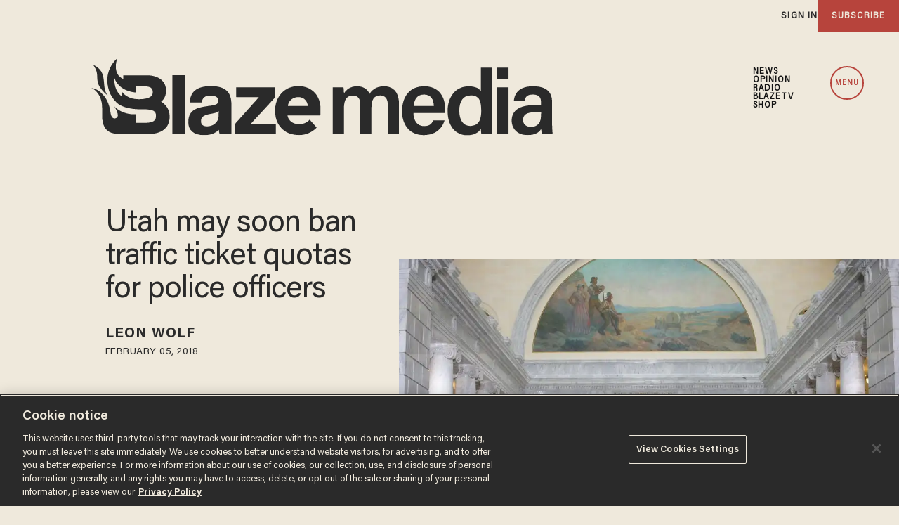

--- FILE ---
content_type: text/html; charset=utf-8
request_url: https://www.google.com/recaptcha/api2/anchor?ar=1&k=6Lf8zqgoAAAAAFUUkcOQ6F63JUDRJdiz_4BCIDPj&co=aHR0cHM6Ly9saW5rLnRoZWJsYXplLmNvbTo0NDM.&hl=en&v=PoyoqOPhxBO7pBk68S4YbpHZ&size=invisible&anchor-ms=20000&execute-ms=30000&cb=u1ctyfom36dq
body_size: 48775
content:
<!DOCTYPE HTML><html dir="ltr" lang="en"><head><meta http-equiv="Content-Type" content="text/html; charset=UTF-8">
<meta http-equiv="X-UA-Compatible" content="IE=edge">
<title>reCAPTCHA</title>
<style type="text/css">
/* cyrillic-ext */
@font-face {
  font-family: 'Roboto';
  font-style: normal;
  font-weight: 400;
  font-stretch: 100%;
  src: url(//fonts.gstatic.com/s/roboto/v48/KFO7CnqEu92Fr1ME7kSn66aGLdTylUAMa3GUBHMdazTgWw.woff2) format('woff2');
  unicode-range: U+0460-052F, U+1C80-1C8A, U+20B4, U+2DE0-2DFF, U+A640-A69F, U+FE2E-FE2F;
}
/* cyrillic */
@font-face {
  font-family: 'Roboto';
  font-style: normal;
  font-weight: 400;
  font-stretch: 100%;
  src: url(//fonts.gstatic.com/s/roboto/v48/KFO7CnqEu92Fr1ME7kSn66aGLdTylUAMa3iUBHMdazTgWw.woff2) format('woff2');
  unicode-range: U+0301, U+0400-045F, U+0490-0491, U+04B0-04B1, U+2116;
}
/* greek-ext */
@font-face {
  font-family: 'Roboto';
  font-style: normal;
  font-weight: 400;
  font-stretch: 100%;
  src: url(//fonts.gstatic.com/s/roboto/v48/KFO7CnqEu92Fr1ME7kSn66aGLdTylUAMa3CUBHMdazTgWw.woff2) format('woff2');
  unicode-range: U+1F00-1FFF;
}
/* greek */
@font-face {
  font-family: 'Roboto';
  font-style: normal;
  font-weight: 400;
  font-stretch: 100%;
  src: url(//fonts.gstatic.com/s/roboto/v48/KFO7CnqEu92Fr1ME7kSn66aGLdTylUAMa3-UBHMdazTgWw.woff2) format('woff2');
  unicode-range: U+0370-0377, U+037A-037F, U+0384-038A, U+038C, U+038E-03A1, U+03A3-03FF;
}
/* math */
@font-face {
  font-family: 'Roboto';
  font-style: normal;
  font-weight: 400;
  font-stretch: 100%;
  src: url(//fonts.gstatic.com/s/roboto/v48/KFO7CnqEu92Fr1ME7kSn66aGLdTylUAMawCUBHMdazTgWw.woff2) format('woff2');
  unicode-range: U+0302-0303, U+0305, U+0307-0308, U+0310, U+0312, U+0315, U+031A, U+0326-0327, U+032C, U+032F-0330, U+0332-0333, U+0338, U+033A, U+0346, U+034D, U+0391-03A1, U+03A3-03A9, U+03B1-03C9, U+03D1, U+03D5-03D6, U+03F0-03F1, U+03F4-03F5, U+2016-2017, U+2034-2038, U+203C, U+2040, U+2043, U+2047, U+2050, U+2057, U+205F, U+2070-2071, U+2074-208E, U+2090-209C, U+20D0-20DC, U+20E1, U+20E5-20EF, U+2100-2112, U+2114-2115, U+2117-2121, U+2123-214F, U+2190, U+2192, U+2194-21AE, U+21B0-21E5, U+21F1-21F2, U+21F4-2211, U+2213-2214, U+2216-22FF, U+2308-230B, U+2310, U+2319, U+231C-2321, U+2336-237A, U+237C, U+2395, U+239B-23B7, U+23D0, U+23DC-23E1, U+2474-2475, U+25AF, U+25B3, U+25B7, U+25BD, U+25C1, U+25CA, U+25CC, U+25FB, U+266D-266F, U+27C0-27FF, U+2900-2AFF, U+2B0E-2B11, U+2B30-2B4C, U+2BFE, U+3030, U+FF5B, U+FF5D, U+1D400-1D7FF, U+1EE00-1EEFF;
}
/* symbols */
@font-face {
  font-family: 'Roboto';
  font-style: normal;
  font-weight: 400;
  font-stretch: 100%;
  src: url(//fonts.gstatic.com/s/roboto/v48/KFO7CnqEu92Fr1ME7kSn66aGLdTylUAMaxKUBHMdazTgWw.woff2) format('woff2');
  unicode-range: U+0001-000C, U+000E-001F, U+007F-009F, U+20DD-20E0, U+20E2-20E4, U+2150-218F, U+2190, U+2192, U+2194-2199, U+21AF, U+21E6-21F0, U+21F3, U+2218-2219, U+2299, U+22C4-22C6, U+2300-243F, U+2440-244A, U+2460-24FF, U+25A0-27BF, U+2800-28FF, U+2921-2922, U+2981, U+29BF, U+29EB, U+2B00-2BFF, U+4DC0-4DFF, U+FFF9-FFFB, U+10140-1018E, U+10190-1019C, U+101A0, U+101D0-101FD, U+102E0-102FB, U+10E60-10E7E, U+1D2C0-1D2D3, U+1D2E0-1D37F, U+1F000-1F0FF, U+1F100-1F1AD, U+1F1E6-1F1FF, U+1F30D-1F30F, U+1F315, U+1F31C, U+1F31E, U+1F320-1F32C, U+1F336, U+1F378, U+1F37D, U+1F382, U+1F393-1F39F, U+1F3A7-1F3A8, U+1F3AC-1F3AF, U+1F3C2, U+1F3C4-1F3C6, U+1F3CA-1F3CE, U+1F3D4-1F3E0, U+1F3ED, U+1F3F1-1F3F3, U+1F3F5-1F3F7, U+1F408, U+1F415, U+1F41F, U+1F426, U+1F43F, U+1F441-1F442, U+1F444, U+1F446-1F449, U+1F44C-1F44E, U+1F453, U+1F46A, U+1F47D, U+1F4A3, U+1F4B0, U+1F4B3, U+1F4B9, U+1F4BB, U+1F4BF, U+1F4C8-1F4CB, U+1F4D6, U+1F4DA, U+1F4DF, U+1F4E3-1F4E6, U+1F4EA-1F4ED, U+1F4F7, U+1F4F9-1F4FB, U+1F4FD-1F4FE, U+1F503, U+1F507-1F50B, U+1F50D, U+1F512-1F513, U+1F53E-1F54A, U+1F54F-1F5FA, U+1F610, U+1F650-1F67F, U+1F687, U+1F68D, U+1F691, U+1F694, U+1F698, U+1F6AD, U+1F6B2, U+1F6B9-1F6BA, U+1F6BC, U+1F6C6-1F6CF, U+1F6D3-1F6D7, U+1F6E0-1F6EA, U+1F6F0-1F6F3, U+1F6F7-1F6FC, U+1F700-1F7FF, U+1F800-1F80B, U+1F810-1F847, U+1F850-1F859, U+1F860-1F887, U+1F890-1F8AD, U+1F8B0-1F8BB, U+1F8C0-1F8C1, U+1F900-1F90B, U+1F93B, U+1F946, U+1F984, U+1F996, U+1F9E9, U+1FA00-1FA6F, U+1FA70-1FA7C, U+1FA80-1FA89, U+1FA8F-1FAC6, U+1FACE-1FADC, U+1FADF-1FAE9, U+1FAF0-1FAF8, U+1FB00-1FBFF;
}
/* vietnamese */
@font-face {
  font-family: 'Roboto';
  font-style: normal;
  font-weight: 400;
  font-stretch: 100%;
  src: url(//fonts.gstatic.com/s/roboto/v48/KFO7CnqEu92Fr1ME7kSn66aGLdTylUAMa3OUBHMdazTgWw.woff2) format('woff2');
  unicode-range: U+0102-0103, U+0110-0111, U+0128-0129, U+0168-0169, U+01A0-01A1, U+01AF-01B0, U+0300-0301, U+0303-0304, U+0308-0309, U+0323, U+0329, U+1EA0-1EF9, U+20AB;
}
/* latin-ext */
@font-face {
  font-family: 'Roboto';
  font-style: normal;
  font-weight: 400;
  font-stretch: 100%;
  src: url(//fonts.gstatic.com/s/roboto/v48/KFO7CnqEu92Fr1ME7kSn66aGLdTylUAMa3KUBHMdazTgWw.woff2) format('woff2');
  unicode-range: U+0100-02BA, U+02BD-02C5, U+02C7-02CC, U+02CE-02D7, U+02DD-02FF, U+0304, U+0308, U+0329, U+1D00-1DBF, U+1E00-1E9F, U+1EF2-1EFF, U+2020, U+20A0-20AB, U+20AD-20C0, U+2113, U+2C60-2C7F, U+A720-A7FF;
}
/* latin */
@font-face {
  font-family: 'Roboto';
  font-style: normal;
  font-weight: 400;
  font-stretch: 100%;
  src: url(//fonts.gstatic.com/s/roboto/v48/KFO7CnqEu92Fr1ME7kSn66aGLdTylUAMa3yUBHMdazQ.woff2) format('woff2');
  unicode-range: U+0000-00FF, U+0131, U+0152-0153, U+02BB-02BC, U+02C6, U+02DA, U+02DC, U+0304, U+0308, U+0329, U+2000-206F, U+20AC, U+2122, U+2191, U+2193, U+2212, U+2215, U+FEFF, U+FFFD;
}
/* cyrillic-ext */
@font-face {
  font-family: 'Roboto';
  font-style: normal;
  font-weight: 500;
  font-stretch: 100%;
  src: url(//fonts.gstatic.com/s/roboto/v48/KFO7CnqEu92Fr1ME7kSn66aGLdTylUAMa3GUBHMdazTgWw.woff2) format('woff2');
  unicode-range: U+0460-052F, U+1C80-1C8A, U+20B4, U+2DE0-2DFF, U+A640-A69F, U+FE2E-FE2F;
}
/* cyrillic */
@font-face {
  font-family: 'Roboto';
  font-style: normal;
  font-weight: 500;
  font-stretch: 100%;
  src: url(//fonts.gstatic.com/s/roboto/v48/KFO7CnqEu92Fr1ME7kSn66aGLdTylUAMa3iUBHMdazTgWw.woff2) format('woff2');
  unicode-range: U+0301, U+0400-045F, U+0490-0491, U+04B0-04B1, U+2116;
}
/* greek-ext */
@font-face {
  font-family: 'Roboto';
  font-style: normal;
  font-weight: 500;
  font-stretch: 100%;
  src: url(//fonts.gstatic.com/s/roboto/v48/KFO7CnqEu92Fr1ME7kSn66aGLdTylUAMa3CUBHMdazTgWw.woff2) format('woff2');
  unicode-range: U+1F00-1FFF;
}
/* greek */
@font-face {
  font-family: 'Roboto';
  font-style: normal;
  font-weight: 500;
  font-stretch: 100%;
  src: url(//fonts.gstatic.com/s/roboto/v48/KFO7CnqEu92Fr1ME7kSn66aGLdTylUAMa3-UBHMdazTgWw.woff2) format('woff2');
  unicode-range: U+0370-0377, U+037A-037F, U+0384-038A, U+038C, U+038E-03A1, U+03A3-03FF;
}
/* math */
@font-face {
  font-family: 'Roboto';
  font-style: normal;
  font-weight: 500;
  font-stretch: 100%;
  src: url(//fonts.gstatic.com/s/roboto/v48/KFO7CnqEu92Fr1ME7kSn66aGLdTylUAMawCUBHMdazTgWw.woff2) format('woff2');
  unicode-range: U+0302-0303, U+0305, U+0307-0308, U+0310, U+0312, U+0315, U+031A, U+0326-0327, U+032C, U+032F-0330, U+0332-0333, U+0338, U+033A, U+0346, U+034D, U+0391-03A1, U+03A3-03A9, U+03B1-03C9, U+03D1, U+03D5-03D6, U+03F0-03F1, U+03F4-03F5, U+2016-2017, U+2034-2038, U+203C, U+2040, U+2043, U+2047, U+2050, U+2057, U+205F, U+2070-2071, U+2074-208E, U+2090-209C, U+20D0-20DC, U+20E1, U+20E5-20EF, U+2100-2112, U+2114-2115, U+2117-2121, U+2123-214F, U+2190, U+2192, U+2194-21AE, U+21B0-21E5, U+21F1-21F2, U+21F4-2211, U+2213-2214, U+2216-22FF, U+2308-230B, U+2310, U+2319, U+231C-2321, U+2336-237A, U+237C, U+2395, U+239B-23B7, U+23D0, U+23DC-23E1, U+2474-2475, U+25AF, U+25B3, U+25B7, U+25BD, U+25C1, U+25CA, U+25CC, U+25FB, U+266D-266F, U+27C0-27FF, U+2900-2AFF, U+2B0E-2B11, U+2B30-2B4C, U+2BFE, U+3030, U+FF5B, U+FF5D, U+1D400-1D7FF, U+1EE00-1EEFF;
}
/* symbols */
@font-face {
  font-family: 'Roboto';
  font-style: normal;
  font-weight: 500;
  font-stretch: 100%;
  src: url(//fonts.gstatic.com/s/roboto/v48/KFO7CnqEu92Fr1ME7kSn66aGLdTylUAMaxKUBHMdazTgWw.woff2) format('woff2');
  unicode-range: U+0001-000C, U+000E-001F, U+007F-009F, U+20DD-20E0, U+20E2-20E4, U+2150-218F, U+2190, U+2192, U+2194-2199, U+21AF, U+21E6-21F0, U+21F3, U+2218-2219, U+2299, U+22C4-22C6, U+2300-243F, U+2440-244A, U+2460-24FF, U+25A0-27BF, U+2800-28FF, U+2921-2922, U+2981, U+29BF, U+29EB, U+2B00-2BFF, U+4DC0-4DFF, U+FFF9-FFFB, U+10140-1018E, U+10190-1019C, U+101A0, U+101D0-101FD, U+102E0-102FB, U+10E60-10E7E, U+1D2C0-1D2D3, U+1D2E0-1D37F, U+1F000-1F0FF, U+1F100-1F1AD, U+1F1E6-1F1FF, U+1F30D-1F30F, U+1F315, U+1F31C, U+1F31E, U+1F320-1F32C, U+1F336, U+1F378, U+1F37D, U+1F382, U+1F393-1F39F, U+1F3A7-1F3A8, U+1F3AC-1F3AF, U+1F3C2, U+1F3C4-1F3C6, U+1F3CA-1F3CE, U+1F3D4-1F3E0, U+1F3ED, U+1F3F1-1F3F3, U+1F3F5-1F3F7, U+1F408, U+1F415, U+1F41F, U+1F426, U+1F43F, U+1F441-1F442, U+1F444, U+1F446-1F449, U+1F44C-1F44E, U+1F453, U+1F46A, U+1F47D, U+1F4A3, U+1F4B0, U+1F4B3, U+1F4B9, U+1F4BB, U+1F4BF, U+1F4C8-1F4CB, U+1F4D6, U+1F4DA, U+1F4DF, U+1F4E3-1F4E6, U+1F4EA-1F4ED, U+1F4F7, U+1F4F9-1F4FB, U+1F4FD-1F4FE, U+1F503, U+1F507-1F50B, U+1F50D, U+1F512-1F513, U+1F53E-1F54A, U+1F54F-1F5FA, U+1F610, U+1F650-1F67F, U+1F687, U+1F68D, U+1F691, U+1F694, U+1F698, U+1F6AD, U+1F6B2, U+1F6B9-1F6BA, U+1F6BC, U+1F6C6-1F6CF, U+1F6D3-1F6D7, U+1F6E0-1F6EA, U+1F6F0-1F6F3, U+1F6F7-1F6FC, U+1F700-1F7FF, U+1F800-1F80B, U+1F810-1F847, U+1F850-1F859, U+1F860-1F887, U+1F890-1F8AD, U+1F8B0-1F8BB, U+1F8C0-1F8C1, U+1F900-1F90B, U+1F93B, U+1F946, U+1F984, U+1F996, U+1F9E9, U+1FA00-1FA6F, U+1FA70-1FA7C, U+1FA80-1FA89, U+1FA8F-1FAC6, U+1FACE-1FADC, U+1FADF-1FAE9, U+1FAF0-1FAF8, U+1FB00-1FBFF;
}
/* vietnamese */
@font-face {
  font-family: 'Roboto';
  font-style: normal;
  font-weight: 500;
  font-stretch: 100%;
  src: url(//fonts.gstatic.com/s/roboto/v48/KFO7CnqEu92Fr1ME7kSn66aGLdTylUAMa3OUBHMdazTgWw.woff2) format('woff2');
  unicode-range: U+0102-0103, U+0110-0111, U+0128-0129, U+0168-0169, U+01A0-01A1, U+01AF-01B0, U+0300-0301, U+0303-0304, U+0308-0309, U+0323, U+0329, U+1EA0-1EF9, U+20AB;
}
/* latin-ext */
@font-face {
  font-family: 'Roboto';
  font-style: normal;
  font-weight: 500;
  font-stretch: 100%;
  src: url(//fonts.gstatic.com/s/roboto/v48/KFO7CnqEu92Fr1ME7kSn66aGLdTylUAMa3KUBHMdazTgWw.woff2) format('woff2');
  unicode-range: U+0100-02BA, U+02BD-02C5, U+02C7-02CC, U+02CE-02D7, U+02DD-02FF, U+0304, U+0308, U+0329, U+1D00-1DBF, U+1E00-1E9F, U+1EF2-1EFF, U+2020, U+20A0-20AB, U+20AD-20C0, U+2113, U+2C60-2C7F, U+A720-A7FF;
}
/* latin */
@font-face {
  font-family: 'Roboto';
  font-style: normal;
  font-weight: 500;
  font-stretch: 100%;
  src: url(//fonts.gstatic.com/s/roboto/v48/KFO7CnqEu92Fr1ME7kSn66aGLdTylUAMa3yUBHMdazQ.woff2) format('woff2');
  unicode-range: U+0000-00FF, U+0131, U+0152-0153, U+02BB-02BC, U+02C6, U+02DA, U+02DC, U+0304, U+0308, U+0329, U+2000-206F, U+20AC, U+2122, U+2191, U+2193, U+2212, U+2215, U+FEFF, U+FFFD;
}
/* cyrillic-ext */
@font-face {
  font-family: 'Roboto';
  font-style: normal;
  font-weight: 900;
  font-stretch: 100%;
  src: url(//fonts.gstatic.com/s/roboto/v48/KFO7CnqEu92Fr1ME7kSn66aGLdTylUAMa3GUBHMdazTgWw.woff2) format('woff2');
  unicode-range: U+0460-052F, U+1C80-1C8A, U+20B4, U+2DE0-2DFF, U+A640-A69F, U+FE2E-FE2F;
}
/* cyrillic */
@font-face {
  font-family: 'Roboto';
  font-style: normal;
  font-weight: 900;
  font-stretch: 100%;
  src: url(//fonts.gstatic.com/s/roboto/v48/KFO7CnqEu92Fr1ME7kSn66aGLdTylUAMa3iUBHMdazTgWw.woff2) format('woff2');
  unicode-range: U+0301, U+0400-045F, U+0490-0491, U+04B0-04B1, U+2116;
}
/* greek-ext */
@font-face {
  font-family: 'Roboto';
  font-style: normal;
  font-weight: 900;
  font-stretch: 100%;
  src: url(//fonts.gstatic.com/s/roboto/v48/KFO7CnqEu92Fr1ME7kSn66aGLdTylUAMa3CUBHMdazTgWw.woff2) format('woff2');
  unicode-range: U+1F00-1FFF;
}
/* greek */
@font-face {
  font-family: 'Roboto';
  font-style: normal;
  font-weight: 900;
  font-stretch: 100%;
  src: url(//fonts.gstatic.com/s/roboto/v48/KFO7CnqEu92Fr1ME7kSn66aGLdTylUAMa3-UBHMdazTgWw.woff2) format('woff2');
  unicode-range: U+0370-0377, U+037A-037F, U+0384-038A, U+038C, U+038E-03A1, U+03A3-03FF;
}
/* math */
@font-face {
  font-family: 'Roboto';
  font-style: normal;
  font-weight: 900;
  font-stretch: 100%;
  src: url(//fonts.gstatic.com/s/roboto/v48/KFO7CnqEu92Fr1ME7kSn66aGLdTylUAMawCUBHMdazTgWw.woff2) format('woff2');
  unicode-range: U+0302-0303, U+0305, U+0307-0308, U+0310, U+0312, U+0315, U+031A, U+0326-0327, U+032C, U+032F-0330, U+0332-0333, U+0338, U+033A, U+0346, U+034D, U+0391-03A1, U+03A3-03A9, U+03B1-03C9, U+03D1, U+03D5-03D6, U+03F0-03F1, U+03F4-03F5, U+2016-2017, U+2034-2038, U+203C, U+2040, U+2043, U+2047, U+2050, U+2057, U+205F, U+2070-2071, U+2074-208E, U+2090-209C, U+20D0-20DC, U+20E1, U+20E5-20EF, U+2100-2112, U+2114-2115, U+2117-2121, U+2123-214F, U+2190, U+2192, U+2194-21AE, U+21B0-21E5, U+21F1-21F2, U+21F4-2211, U+2213-2214, U+2216-22FF, U+2308-230B, U+2310, U+2319, U+231C-2321, U+2336-237A, U+237C, U+2395, U+239B-23B7, U+23D0, U+23DC-23E1, U+2474-2475, U+25AF, U+25B3, U+25B7, U+25BD, U+25C1, U+25CA, U+25CC, U+25FB, U+266D-266F, U+27C0-27FF, U+2900-2AFF, U+2B0E-2B11, U+2B30-2B4C, U+2BFE, U+3030, U+FF5B, U+FF5D, U+1D400-1D7FF, U+1EE00-1EEFF;
}
/* symbols */
@font-face {
  font-family: 'Roboto';
  font-style: normal;
  font-weight: 900;
  font-stretch: 100%;
  src: url(//fonts.gstatic.com/s/roboto/v48/KFO7CnqEu92Fr1ME7kSn66aGLdTylUAMaxKUBHMdazTgWw.woff2) format('woff2');
  unicode-range: U+0001-000C, U+000E-001F, U+007F-009F, U+20DD-20E0, U+20E2-20E4, U+2150-218F, U+2190, U+2192, U+2194-2199, U+21AF, U+21E6-21F0, U+21F3, U+2218-2219, U+2299, U+22C4-22C6, U+2300-243F, U+2440-244A, U+2460-24FF, U+25A0-27BF, U+2800-28FF, U+2921-2922, U+2981, U+29BF, U+29EB, U+2B00-2BFF, U+4DC0-4DFF, U+FFF9-FFFB, U+10140-1018E, U+10190-1019C, U+101A0, U+101D0-101FD, U+102E0-102FB, U+10E60-10E7E, U+1D2C0-1D2D3, U+1D2E0-1D37F, U+1F000-1F0FF, U+1F100-1F1AD, U+1F1E6-1F1FF, U+1F30D-1F30F, U+1F315, U+1F31C, U+1F31E, U+1F320-1F32C, U+1F336, U+1F378, U+1F37D, U+1F382, U+1F393-1F39F, U+1F3A7-1F3A8, U+1F3AC-1F3AF, U+1F3C2, U+1F3C4-1F3C6, U+1F3CA-1F3CE, U+1F3D4-1F3E0, U+1F3ED, U+1F3F1-1F3F3, U+1F3F5-1F3F7, U+1F408, U+1F415, U+1F41F, U+1F426, U+1F43F, U+1F441-1F442, U+1F444, U+1F446-1F449, U+1F44C-1F44E, U+1F453, U+1F46A, U+1F47D, U+1F4A3, U+1F4B0, U+1F4B3, U+1F4B9, U+1F4BB, U+1F4BF, U+1F4C8-1F4CB, U+1F4D6, U+1F4DA, U+1F4DF, U+1F4E3-1F4E6, U+1F4EA-1F4ED, U+1F4F7, U+1F4F9-1F4FB, U+1F4FD-1F4FE, U+1F503, U+1F507-1F50B, U+1F50D, U+1F512-1F513, U+1F53E-1F54A, U+1F54F-1F5FA, U+1F610, U+1F650-1F67F, U+1F687, U+1F68D, U+1F691, U+1F694, U+1F698, U+1F6AD, U+1F6B2, U+1F6B9-1F6BA, U+1F6BC, U+1F6C6-1F6CF, U+1F6D3-1F6D7, U+1F6E0-1F6EA, U+1F6F0-1F6F3, U+1F6F7-1F6FC, U+1F700-1F7FF, U+1F800-1F80B, U+1F810-1F847, U+1F850-1F859, U+1F860-1F887, U+1F890-1F8AD, U+1F8B0-1F8BB, U+1F8C0-1F8C1, U+1F900-1F90B, U+1F93B, U+1F946, U+1F984, U+1F996, U+1F9E9, U+1FA00-1FA6F, U+1FA70-1FA7C, U+1FA80-1FA89, U+1FA8F-1FAC6, U+1FACE-1FADC, U+1FADF-1FAE9, U+1FAF0-1FAF8, U+1FB00-1FBFF;
}
/* vietnamese */
@font-face {
  font-family: 'Roboto';
  font-style: normal;
  font-weight: 900;
  font-stretch: 100%;
  src: url(//fonts.gstatic.com/s/roboto/v48/KFO7CnqEu92Fr1ME7kSn66aGLdTylUAMa3OUBHMdazTgWw.woff2) format('woff2');
  unicode-range: U+0102-0103, U+0110-0111, U+0128-0129, U+0168-0169, U+01A0-01A1, U+01AF-01B0, U+0300-0301, U+0303-0304, U+0308-0309, U+0323, U+0329, U+1EA0-1EF9, U+20AB;
}
/* latin-ext */
@font-face {
  font-family: 'Roboto';
  font-style: normal;
  font-weight: 900;
  font-stretch: 100%;
  src: url(//fonts.gstatic.com/s/roboto/v48/KFO7CnqEu92Fr1ME7kSn66aGLdTylUAMa3KUBHMdazTgWw.woff2) format('woff2');
  unicode-range: U+0100-02BA, U+02BD-02C5, U+02C7-02CC, U+02CE-02D7, U+02DD-02FF, U+0304, U+0308, U+0329, U+1D00-1DBF, U+1E00-1E9F, U+1EF2-1EFF, U+2020, U+20A0-20AB, U+20AD-20C0, U+2113, U+2C60-2C7F, U+A720-A7FF;
}
/* latin */
@font-face {
  font-family: 'Roboto';
  font-style: normal;
  font-weight: 900;
  font-stretch: 100%;
  src: url(//fonts.gstatic.com/s/roboto/v48/KFO7CnqEu92Fr1ME7kSn66aGLdTylUAMa3yUBHMdazQ.woff2) format('woff2');
  unicode-range: U+0000-00FF, U+0131, U+0152-0153, U+02BB-02BC, U+02C6, U+02DA, U+02DC, U+0304, U+0308, U+0329, U+2000-206F, U+20AC, U+2122, U+2191, U+2193, U+2212, U+2215, U+FEFF, U+FFFD;
}

</style>
<link rel="stylesheet" type="text/css" href="https://www.gstatic.com/recaptcha/releases/PoyoqOPhxBO7pBk68S4YbpHZ/styles__ltr.css">
<script nonce="EDXPI9kqUMViVos7gx0EYw" type="text/javascript">window['__recaptcha_api'] = 'https://www.google.com/recaptcha/api2/';</script>
<script type="text/javascript" src="https://www.gstatic.com/recaptcha/releases/PoyoqOPhxBO7pBk68S4YbpHZ/recaptcha__en.js" nonce="EDXPI9kqUMViVos7gx0EYw">
      
    </script></head>
<body><div id="rc-anchor-alert" class="rc-anchor-alert"></div>
<input type="hidden" id="recaptcha-token" value="[base64]">
<script type="text/javascript" nonce="EDXPI9kqUMViVos7gx0EYw">
      recaptcha.anchor.Main.init("[\x22ainput\x22,[\x22bgdata\x22,\x22\x22,\[base64]/[base64]/[base64]/KE4oMTI0LHYsdi5HKSxMWihsLHYpKTpOKDEyNCx2LGwpLFYpLHYpLFQpKSxGKDE3MSx2KX0scjc9ZnVuY3Rpb24obCl7cmV0dXJuIGx9LEM9ZnVuY3Rpb24obCxWLHYpe04odixsLFYpLFZbYWtdPTI3OTZ9LG49ZnVuY3Rpb24obCxWKXtWLlg9KChWLlg/[base64]/[base64]/[base64]/[base64]/[base64]/[base64]/[base64]/[base64]/[base64]/[base64]/[base64]\\u003d\x22,\[base64]\x22,\x22Zgliw6ZELmHCm8OhBcOHwqzDpcK6w5/DowESw5vCs8KcwrgLw6jCrQLCm8OIwqTCgMKDwqcsGyXCsGRYasOuU8KKaMKCBsOeXsO7w6BqEAXDhsK8bMOWegF3A8Kzw6YLw63CnsKawqcww6zDmcO7w7/DpV1sQwlgVDxAAS7Dl8Oiw4rCrcO8SgZEADvCjsKGKmdDw75ZYVhYw7QrQy9YCMK9w7/CogUZaMOmUsOLY8K2w6hxw7PDrRhAw5vDpsOJYcKWFcKeCcO/[base64]/DjsOhw6IfdSjCkWHCtE4Hwq9dZcKZB8KCP17Dv8KFwpIawqZGZFXCo3DCs8K8GzB4AQwaEE3ClMKmwo45w5rCiMKDwpwgJh0zP0ssY8O1B8OSw515T8Kww7kYwqJLw7nDiTXDgArCgsKafX0sw6fClTdYw6bDpMKDw5w1w79BGMKewrI3BsK/w6IEw5rDg8OmWMKew4HDtMOWSsKjNMK7W8OSDTfCuinDmCRBw7PCki1WNEXCvcOGCsO9w5Vrwos0aMOvwpHDjcKmaSbCnTd1w4vDiSnDklcuwrRUw5/Cv08uZhQmw5HDoG9RwpLDksKkw4ICwrULw5DCk8K+RDQxASLDm39aYsOHKMOBR0rCnMOaQkp2w5LDtMOPw7nCpWnDhcKJbU4MwoF0wrfCvETDksOsw4PCrsKOwrjDvsK7wrxWdcKaP1J/wpciemRhw6A6wq7CqMO3w71zB8KTYMODDMK8E1fChXjDqwMtw6rCnMOzbioUQmrDvjggL3DCgMKYT1HDsDnDlU7CqGoNw49gbD/CmsODWcKNw7bCpMK1w5XCsmU/JMKRfSHDocKCw4/CjyHCpxDClsOybsO9VcKNw4tbwr/[base64]/DlMKWLHAPw5TCtMOUw5kPYUh4dFTCpgNPw7/ChMKrc1bChlBpLD7CoHrDkcKFEixGE3rDvnp8w4oUwojCvMOLwr3DqHrDm8KuUcKjwqDDkQUXwofCnkLCtnUQanvDhxNhwrcQNcOMw6Bqw4dkwp4+w7IAw5xwDcKtwr8cw7/DgjsADzPCj8K2bcOAD8O5w5EhOcO9ST7CokYFwo/CvB7Dn2Vbwo4fw6s3MhwUFSLDiSrDqMO9MsOldTjDi8KWw5FdGCRvwqfCjMKQRBTDui9Iw4LDv8KgwrnCp8KdYcKpWWt3XThCwrQkwps7w4FBwr7CmVTDi2HDkDBfw6rDoWgCw6VYY0htw6LCjTDCqcKBOytlF37DuVvCn8KSGH/Cs8Oaw5xuAxIxwoIbTcKvAcK3wrV6w4MFccOBcsKqwpluwoPDulTCmMKcw5AkasKaw5hrTULCiUlGHcOdb8KBK8ObV8OvNF3DmRDDp2LDlk/DhxjDpcOBw65lwoVQwq3CqcKlw5rCgStBw68mNMKhwrTDosKBwpfCqTkTU8Kta8Kew4oyBi/[base64]/DtMKZw4vCiWQhw6bCjw4xwoPCicOTwq7Dg8KAD0HCn8KDHToowqckwoNWwozDs27CiifDv3lCccK1w7YmV8K1woQFf3zDvsOsHApcKsKuw6/DiCjCnBI7D1pew4zCm8O2b8Osw5NAwrV0wqBZw7daeMKKw77DlcOcCBnDgMOKwqvCsMOlOnXCoMKrworCnnbDoE7Dj8OZQSMLSMKzw4tuw6nDgHbDt8O7J8KJeh/Dvl3DoMKmEcOTAnEjw54/YcONwr0hBcOXFxQZwqnCq8KewoIMwqASe0DDi3cawojDq8K3wo3DnMKswoFTOj3CnMK/BVsjwqjDo8KpLAoQAsOmwp/CrAXDpcO9dlJCwqnCtsKvE8O6bWXCpsOlw43DtcKTw4jCuEJTw7dcXjxuw6lgenIeK1bDmsOtCEPCoGXClGHDtsOpPn/ChcKQOB7CilHCqltgDsOmwoPClULDl34+BUDDgGvDl8KNwqc1Jk8IKMOtYcKUwoXChsOoelDDnAfChMOkL8OYw4jDt8KKcHHCiXnDggZQwqjCgMOaIcOaUh9Ne2DCn8KgF8OdL8KCLHbCt8K3K8KzS2zDlgvDsMO9MMKAwqhRwq/CkcKOw6zDvAJJDG/DondowoXCt8Kld8OnwqzDqQrCncKiwrbDtcKLDGjCr8KRDmkzw683LmHDosOhw4vDk8O5D15xw7wtw7fDg39ewp4rK0PDlhJZw5vChwzChwTCqMKbH2/CrsO6wozClMOCw6ckTHMCw7dUSsO4MsOCF1nDpMK8wrLCscOJMMOXwqMHKMOswrjCjcKJw5pvVsKKfsK/fSPCv8OVwpFkwopRwq/[base64]/DjMK7w5QDwpHDh2vDjMKxwofCgD7DqcK+QcOfw78DfmLCj8KmEGEKwrs6w7/CmsKMwrzDoMOYZsOhwoQbWGHCmcO+WsO5P8OeesKowqfCtxjDl8K+w6nCgwp/LhAawqIfYiHCt8KDBVllRn9rw45jw6vDjMOZJCrDgsOyGlrCvMKHwpfCoEfCksKaQcKpU8OvwoVhwokpw5HDk2HCmlbCs8KEw59NR2NVbMKUw4bDvGrDl8KwKGvDpmcew4LCucOLwqIZwrnCtMOjw7HDklbDuF86FU/CpwA/[base64]/Dvw13wrwKIMOAwq/Cq27CnMKdRMODw7rCpyMzdGzDjsOVwq/DlRUEKQ7DqMKBZcKmw7B0woLCucKbXlfCuXrDlTXCnsKYwrPDkHdweMOqMcKwAcKfwpVfwpzChwnDqMOBw5M4I8KDZsOHT8OIXcO4w4J7w7xowpVpScOEwoHDgMKbw5t2wpPDpMOnw4lrwoo6wp9/w4/CgXNjw4A6w47DrcKTw5/CmG/CrknCjyzDngPDnMOQwprDsMKpwotYBQgbGghMSW/CoyTCv8O2wqnDm8KrXcKzw59HGxnCsGcCSDvDhX5UYsK8M8OrCyLCi2bDmyjChjDDqyjCpsONI2huw5XDjMKoLyXCicOXbcOPwrVHwr3DiMOiwqvCg8Oow6nDl8OhPsKsXlvDmsK5QSsVw6vDvnvDlcKrO8Olwqx1wp/DtsOAw7gCw7LCgDEfYcOlw7ILUFlkCnUyUX4pUsOVw6RHeD3DvmnCiycGOl7CnMOjw6dJEHdzwq8IREFiJAp7w4dFw5gSwpM1wrXCoQ3ClEHCsxvCkzLDtVBMCzMHW33CozJWDcOxwo3DhUDCmMKfRsO0JsO8wpjDq8KAFsKZw6Bmwr/CrirCvcOGIBUkMBc9wpY1KAM9w4YgwoJgJMKnCMOGwokUE0LDjDLDuUfCssO7w5V8Qjl9wpTDpcKFPMOUHcK3wrTDgcKQaAwLLijCgifCqsKFHsKdSMKJABfCt8KtV8OdbsKrMcO9w73DtS3DqU4uccKfw7TDlx/CtQQQw7XCv8Ohw6DCm8OnCh7Cu8OJw70ww77DqsKNw5rDiRzCjcK/w6jCuy/CgcKZwqTDu27DoMOqdDnClsOJwq3DhHvCgRPCsTZww7AkGMKNa8OlwojDmwDCr8OIwqp0S8K5w6HCr8ONUjsswrrDtW3DqcKewqZxwpIkPsKaJ8O8AcONai4bwpJ9VMKYwqjCr3XCnR1owp7CgMK9O8OYwroxY8KTXjsUwpN2wpAkRMKiA8KUUMOhRj5kwq/Do8OILBBPUXFWQ3gDdDXDuV85JMOlfsONwrzDi8KiajNtfMOHRAdkasOIw77DoAYXwodxa0nCj29bXkfDqcOsw53DmsK7CyfCglR4YD3CgDzCnMKfZwDDmGwVwqTDnsKYw4TDrRHDj2UWw6HCucO/wqUbw7/CvcOzYsOcP8KAw4LDjcOUGS46L0LCmMOwBMOuwosoMsKtKBDDs8O+HsK7EhbDiGTCv8Odw73Ck1/[base64]/wofDk8OiPsKNMQrDrcKCwpA6w6bChcOsMcKhwr17w7oPLm8Xwo5gGknCgzbCuD7DqFfDqzvDv3tHw7TCgB3DmsORwpbClibCrsOfQgxywpVdw6QKwrbDpMOZeSISwpwawqR6VsKOR8OVXcOyG0hKVMOzEWXDkcOvccKBXjtVwr3DrMO/w5/DvcKIEEcCw5seGEHDtFjDmcO2FcKqwoLDsBnDs8OLw6NYw683wqMVwqNyw6XDkShHw7pJNhAjwojDscKdw7zCocO8wq/DnsKAw5hHRmYkEcKIw7I1WHlvWBxaLBjDtMKmwpMSTsK5w6kLRcKiY0vClSLDlcKqwp7DuV0iw7rCvQpvEcKWw4/DkVwjB8OZX3LDscKxw7TDqcK9LsO/UMOpwqLCuj3Dhw5kPRPDpMK5CsKgw6nCqU3Di8KJwqxFw6nCrkLCiWfCgcOaV8O1w4oaesOhwpTDqsO6w49TwoLDuHHCqCJjShsdD2RZQcOLc0XCoQvDhMOqw7vDrcODw7kdw4XCkBBOwosBwrDDnsKaNww1MMO+JsOgYMKOwo/DrcOgwrjCp0PDvlAnQcOPU8KLe8KBTsOTw4nDsC43wrLClz1hw5AKwrBYw7XChsOhw6HDq1/DsRXDhMO/agHDih7Dg8OvdnQlwrE/w5HCoMOIw4h/QQrCqcKbRW91PRwkFcKqw652w75dKRRGw60Bw5zDscKXwobClMOQw6o7YMKVw4YCw6nDtsOjwr1zV8OKGzfDhsOLw5QbEMKhwrfCnMO8aMOEw4Vcw4kOw5N3wqbCnMKYw6wZwpfCul3DkBstw4DDuhjDqUhgSlvCt37DksOcw4nCtHvCm8KAw4zCpX3DgcOmeMO/w5rCksO2RElNwo/DpMOhR0LDnltWw63CvS4qwrIrDV/[base64]/CpG5Kwo3CoCUMNFnChMO2w6TDvmxWb8OewoZFw7XCscOGwpTDkMO0YsKNwqQQecOHW8KWM8OLFzB1wqnCucKIGMKHVSEZAsO+Eh3DmcOBw7B8BWbClQrCoQjDvMK8worDuwzClBTCgcOww709w7xXwpQvwpLChcO+wpnCnQAGw5V/ZC7Dn8KRwo02QnZdJ0dNTjzDicKSVnMHGTlmWsOzCMOsDMKuLDnClsOGJibDhMKlf8KFw6bDmEBsExMTwqB3HMOPw6/[base64]/DvTDCiSDDu8KVwqXDkVJLBxQfwrHCrTc9w6jCuTnCj0zCsmMrwqh4VcKiw4M9wrN5w6cmNsK0w4rCvMK6w7BGSmLCjMOuBwNTGcKjecONNkXDhsO/MMOdCANiIMKhR2bClcOTw5LDhcOwHSnDj8Otw5fDn8KtAR4BwrHCg23CvWp1w6cZAsOtw5d7wrsEdsOKwovCvirCsQoFwq3Cm8KFOgrDuMOow5cAdcKwMhHDomDDjMO4w7/[base64]/DlsK0wpRsAsOYDGHDvBxBwpRww7JkJnAswp/DmMObw7IwEWR6NSDCisK4MMKqQcOzw4psNiAjwoY0w57Cq24yw4TDrMK6KsO5S8KqHMKJBnzChG5Kc3XDuMKNw6hcDcOBw5/[base64]/[base64]/Dk8OMwrpEw7xKdMOIwq1YbAArfMKUKGtLCcKswo9Uw53CuhLDjV/Dg3DCicKFwq7CrmjDm8O6wr7DnkjDhcOrw7nCgSRnw5Qnw7wkw48ueCs7IMOQwrAIw6XDrMK9w63Do8KvX3DCq8KRfh0QcsKwacO2e8KWw7l2O8KmwpsJDzXDo8KuwpTDhDNOw47CoR3DujPCshZGDURWwobCnH/CucKCWcOFwpQ+D8KqE8OUwqHCgWx/[base64]/DpDbDigV/dF0LwrU9I8KNwqdvw5IKQ0pLJsOeYkDCmcOkdWYswrTDtl7CpwnDozXCnkd+GTwAw7l5w4rDtmXCglfDrcOqwps6w4jCkUwIMQkMwq/CrWAuIid2Wh/[base64]/[base64]/wpElf8K5XsKSPjfDvMK0wowpwobClRjDo1HCp8K3w7Brw4kmQ8KuwprDvMKIWsKNMcOHw7fDpTNdw55qDkNow6powpkswosjaxkfwrHCu3M5UMKxwq1Fw4nDqh7CiDppUFnDqVjCnMO3w6N3wqXCrUvDk8K5w7/CnsOYVSVZwqXCtsO/VcOcw4TDmQrCp2zClcKXw4zDtcKSN2/DsUzCgBfDosKuG8KbUntaZ3FNwpLChSsdw6DCosO0fcKyw5/CrUg/w71HRcOkwo0QYm8TJxPDuCbCk1l8YcOsw6hhRsOnwqUyVADCt3UBwpHDmcKYLsK2ZMKQJsOhwojDmsKTw6EQw4MSf8K1K3/DhUE3w7bCvBbCsQYUw6peL8KpwpB/[base64]/cnkIw6YYf8OHc8OsfcOKwolzw7zDqTc4w7DDt8KgXQLCn8K3w6dkwobCr8KhB8Okb0PCrA3DgTnCoUvCuBjCu1JNwq9uwqXDsMOmwqMCw7E3M8OkJi0Yw4PCjsO+w7PDlG9JwpEDwp7DtcOtw6F/[base64]/PyfDhsKQwofDscKow6VmZRNZCA0Mw5vCvWdlw5kfYE/DtyvDnMKANcOWw47DqypmZUnCrFbDpmDDj8OmOMKww5LDphPCqwnDscOXZgE0N8O+BMKHNycHAUNJwpLCrUF2w7jCgMKOwos6w7DCiMKxw5QySmVDFsKWw7vCsCU6RcO/ZWs6PC0ww6smeMKgwpfDsiBiOHhsD8OCwoYOwpoFwrzCkMOPw6chbMOdKsO+PyvDscOgwodka8KRdwB5SMO2BArDpws/[base64]/PcOgw5/[base64]/DrSjDksKpwqITXg7CpMKkCT7DoMO/eUHCjy/CsVlvN8KFw6PDosKlwqd4A8KDa8KUwr06w5LCgEl8ScOrT8O7QwExw6LDunRVwrgQCcKBb8OJGUzDl0oEO8OxwoLCgxzCnsONQ8O0Z1w2Bnc/w65bIQfDqWIFwoLDiGfChVxXFSXDoyrDgsObw6Qbw5nDjMKWFsOSWQR0RMOLwogmO2HDt8KoN8KkwqPCsSNsN8Otw5w8PsKxw5Y+XjBowqtXw7zDtVRrSsOvw5rDlsOwN8Kgw5lLwqpNw7hRw5B8LyMqwq/CjMOJSTPCn0pZUMK3GsKsEsKYw4VSOkPCh8KRw4nChsKgw6DCsB3Csy3Dp1/Du2/ChQfCh8Odw5TDpGfCnGp2aMKVwpvCuBjCql7DoEUxwrJEwpTDjsKvw6LDoRAXUcOww5DDn8K0ecOUwoHDgcKKw4jCuRtbw5EPwoQzw7d6wo/DtChyw7R6A1LDsMOUCBXDpVXDv8OJMsOpw5YZw7onPMKuwq/Dg8OQL3rCsjs+DiXCl0dPwr0ywpzDrUI4DlLCqGoeUcKIY2NHw5l8DBJ4wrvDqsKCL0szwqtzw5p/w4p1ZMK0RcOGw7LCusKrwozDssOzw4NBwq7CmiNzw7rDgyvCpMOUFh3ChDXDqcOPB8KxLjNdwpdWw6RJOXTCljl/wpg+w4xbIk0jXsOgI8OIbsK7M8Ofw713w7DCsMO4K1LCgz5kwqYEE8OwwpHDkk46TkDDvj/DqG5ow5LCqRYtcsKMOSjCmzHCqyFSfg/DusOXw65TccKpDcK6wpNlwp1FwpcYKmd+wqnDosKAwrXCm0RuwrLDkR4nGRxUJcO4wpfCjkrCtSkcwr3DsxcnaEZ0C8O6SmrChsKowrfDpcKpXw7DlhJmOMKtwqEUBG3CtcKvw51kCAttUsOXwp/CgzPDr8OJw6QBdwPDhWFKw5ELwqNqXsKyMznDnXTDjcOKw6URw7tRHjLDt8KfQHXDo8OIw5HCksOkTTJ/AcKswo3DijE0RxUnwrErXHTDpE/Dnz9BfsK5wqAhw7HDu2rCsHDDpCLDvWjDjxrDj8KWCsK3eQY2w7YpIWZ5w6Ajw48fL8KwbQc2UQYwCDhUwpXCtW/CjFjCvcOWwqIpwp8Jwq/Dt8Khw6wvQsOow5vDjcOyLBzDhHbCuMK9wpIYwo4owoAUE2XCtGgPw6QTLTzCssOqQ8ORWGfClj0ZFsOvwrRqRloEO8O9w4bCiiQqwq3DrMKHw5XDhMKTExl4XsKSwqXDoMOddQnCtsONwrnCtxLCvMOfwp/[base64]/wqgcUT/Cin7CsmDCllTCoMOWcRPCvUFQRcKHUjrCosOdw4oRBDJvYypaEcOXwq/CjcOCICjDrjUJGFlEflrCkQRUQAYmXy8aa8OXbWHDr8OBFsKLwo3DksKKem0NYRjCrMKdXsKrw5vDsE/[base64]/CiWRKw4jCjAYtwochw6IuwoQ9w5Jxw5wfLsKxwrLDvBfCuMO6JsKoXsKXwrrCqTVlVQkDV8KAw6zCrsOGAcKEwptKwoMVDQ1swrzCsWYew4HCow5hw5/Cu0EIw5cSwqrClRAvwpdaw5nCucKELULDmi0MfMO9cMKLwpvCusOMdA4RN8Okw7nCmyLDlMKcw4zDt8O+YsKEMCsGZS4ew57CiF5Kw6HDg8Kiwqhlwr8TwojCsXjCvMKSQcKBwrBlVhoIFMO5wow2w5rCjsOHwrc3P8K/[base64]/ayNNEcKzwoDDn0nDrVvCt2dowo0kw7TCscOlDMKNNw/[base64]/wojDg2V0w5YMw7Qyw7wIwrzCtMKpESzDjsK/[base64]/aQDDr8KNbMK8cwRmRkUDwox6YzkGTMOyPcOsw6DClcOWw54HcMOIR8KUKWENIsKXwo/DklPDvwLCkizCtykyR8KiJcKNw4ZYwo4Uwp0vZ3jDh8KualXDgMKkbsKmw4xOw7tAXcKOw5zCgMO9woLDiFHDucK9w4/Co8KUaWXCulQfdsOrwrHDtcK/wrhfVxo1BxDCsGNOwrPCi2QPw7TCr8Ojw5LCl8OGw6nDvXbDq8Oew5zCuXfDsXDCs8KDAxxuw7x7T3vDu8Oow67CnQTDnHnDsMK+Jg5Sw740w4QbHzsJVCkGey8AAMKBRcKgVsKtwprDpDfCh8OSwqJFbAYuPGPDjy47w7/CsMK3w4nCqFsgwq/CrSIlwpbCgh9cw4UQUsKAwpNDNsKbw48UfDUkw6jDum1WAGotXsKsw6tZbQUOO8KDYSvDncKnKVbCrsKbMMOqCn3Dm8Kuw5V2RsKZw4dOwqrDq3Ijw47CkmfDrm/Cv8KAwp3CrAd8BMOww6smVgXCo8KeCFY7w6FBCcOxEmBqEsKnw55jB8O0w4fCm3/DssKFwopzwrpLecOdw4w5aFgQZjVSw6I9ZCzDsnwCw5bDvcOXYGMzdcOpBMKkSzlUwrPDu017T0hgHsKRw6rDtRMuwo9cw7lhRBTDiEvCu8OHPsK5wr/DksOYwpnDk8OaPh7CksKVRjDCn8OFwrZfwobDssOkwptYbsK2wplSwpkvwoLCll0Pw6JkYsOVwoMXGsOiw6bCosOAw7RqwpbCicOYA8K4wp5Jw77CiAtbfsOrw7Asw4vCkFfCtWHDk2oawp9rT1fDiXLCrwhNwpnChMKSTixQw5toCmPCt8OBw4rCgx/DjDXDhB3CrMONwodnw6cew5/CqHHCj8KgU8Kxw70oRF1PwrAVwp9cd35UR8Kgw4ABw77DqA8pwofDu2PCmmLCrUp5wofChsKmw6rDrCc9wpFGw7p2ScOmw6fCl8KBw4fDu8KtWnsqwoXCpcKOUz/[base64]/UcKQwohqcV5GIcKhE8OTw6otwpRqUcKZwqAnXCtgw5BVHMKIwpgsw4HDtx08UgHCocKyworCk8OHWADCpsKxw4g+wqMCwrkCA8OwMGJADMKdWMKAIsKHJkvCjzYMw4HDjgc/w6BIwp48w5LCglAONcOxwrbDpHYcwoLCm3zCssOhHnPDv8K4LGNxYQcIAcKBw6XCulbCj8OTw7nDrFfDhsOqbA3Dlx1NwqBRw7NqwozCsMKkwoUMEcKqSRHClC/Cjz7CozTDlHU0w4fDqcKoOxETw6snfcOwwo4ZesOTQ3pbQsO0McO5asOzwpLCpErCs1oWMMOoJTrCj8Kswr3DmUlIwrd5EMOeMcOrw7zDnBJQw4vDo3x6w7/CsMKwwoDCp8O7wr/CrVzDlw53wonCkF7CrcKOZRpEw7vCs8OIBmfDrcKMw60bCl/Ds3TCpMKnwqfClA18wrbCiAPCgsONwowIw5o3w5fDjDUuPsKgw7rDvzw5CcOjVsKpOzLDj8KxcB7CpMKxw4g/wqUgM0LChMOMwosHYsO6wrwPPcOMV8OMPsOqZwJDw4wjwrNvw7fDrGvDlT/CvMOfwpXCjcKjGsKmw6rCtDnDncOHecO7Q0hxOygYfsK9wqvCjA4lw4XChhPCgA3CjCNTwoPDr8OYw4NvKTENw43CmnnDvMKQJ04ew4lHfcKxw5QpwqBdw7fDjFHDomdww74/[base64]/[base64]/ChMOhQ8KPKngEwqp6RMK2d8KDw6JKwqPCm8OyXXYYw4MAwo/CmiLCocOraMOhExPDvcObwqcNw4cyw7bCi1TDrm8pw4A7IgjDqRU2DsOuwrLDt3kfw5PCrMKAW0YRwrbCg8Omw4bCp8OhWhwLwok3wrnDsx5lThXDrR7CusOQwovCgjN9GMKuJ8OkwofDi1PClFLCtMKtJU0gw7J/S0jDhcONTMOow7HDo2/CkMKNw4QZbH1Pw4PCmsO1wpc4w4TDv3zDtgTDmVosw4XDrsKfw7HDvMKdw6/ChxMNw6huPMKYNmzChjnDoVEgwoAoPkIdCsKpwqFKAHZEYXnCnibCpMKiJcK6TX/[base64]/UMOBXMO9worDisKtwrNgdnkcw7pzw4nCjDrCoBAXbxEqKS/CmcOUXsKZw70iCcOzfcOHVhxFJsOYdUFYw4FAw4NDUMK7fcKjwpXCoX/DpBQXGcK5wpPDrxwfYcO8IMOzUls/w7fDh8O5DkbDpcKpw4Q+QhXCgcKzw7dtXMK7KCXDuEdTwqJwwoTDqsOyWMO0w6jCisO/[base64]/Ck2bDn0PCrMO/wr4awqbDisOHwrk7wpjDosKcw5HDscOMYcONcHrDtUILwoHCu8KQw5JRwpzDo8K4wqA/[base64]/wqXDqUzChMOPw6jDjCDCk2nCnsOCD8Kew4Y7FyhUwogUAhoGwonCssKTw5vCjcKVwp3DgcKfwr5QZ8Kmw6HCosOTw4sSfgXDmX4vKF00w4Exwp9qworCt0rDkTgaNijDoMOEFXnDljfDt8KePx/CmcK+w5TCpsOiAnl+ZlZtIcKxwpMEXz/CsHxRw6nDq0dTw48kwpnDqsOffMOSw6fDnsKGCl/ChcOhJcKwwrVnwqvDnMK6FmbDnHgfw7zDlEQvYMKLbF1Hw6bCl8Oww5LDqMKOKGrCojELKcOpFcKWbsKFw65qFW7DuMO0w5HCvMO+wpvCpsOSw6MNCcO/wobCgMOHJQDDv8KYIsKMwrd9w4TCusK2wo0kAcOfZsO6w6EGw6vDv8K9Xn3CocKlwrzDnygkwqMgHMOpwphDAG3Cm8KsRV8Dw6jDgmg7wqnDq3XCkBbDjBTCiSltwrrDgMKJwpPCqMO+wpsvTcOCTcO/aMKBN2HCoMOgKQ4jwqzDsWF/[base64]/CkcKlIsKOQGHClSzCgcOofh49RDbDocOGwpQxwoEPGcOXVcONwqDCrcOPZ21lwpVHVcKdIsKZw73Dv2BsdcKRw4VjFxY9V8Ofw6bCozTDlMKXw7zDgsKLw53Cm8O4BcK7Txw7WXbCrcO5wqAUbsKcw4TClz7CkcO6w6XDk8KHw5LCssKOw4/ChcK5wosKw7BSwqrCusKtUlbDlsKSBR55w6MILB45w7TDj17CsmvDjcK4w6suWyjCizE1w4zCnHTCp8KNccKGIcO2eR7Cr8K+fU/CmHgFQcKcQ8Obw4Jiw4NBGnJgwrNbwqw4EsOiTMO7woliScOWwprCgMO+fxUawr1gwqnDlwVBw7jDicO1KwHDiMKUw6odZsKuIsKTwovClsOJEMORFn9PwpVrBcORXsOpw4/[base64]/[base64]/wqLDt8OrwqHDn8ODTmluThVoworDjAc4bcKNOMOoHcKTwoYzwpDDoz1lwo4mwppPwro1f2QNw7sVXVg5A8KXD8OlIWcHw6HDqcOQw5bDkgxVXMOCQzbCgMOKE8KXcnjCjMOhwrw4FMOEfcKuw7EOQ8OmdcO3w4EBw5dZwprDlcOiw5rCuwvDt8K1w71/PcK9AMKeOsK2XT7ChsORVioTQhEEwpI6wpXDg8KhwoJHw63DjEU6w63DosO8w4zDkcKBwpzCp8KEYsKnFMKWFHh6bcKCM8K8BsO/w6IzwoggaR8LLMK/w7x3LsOYw6TDocKPw70lF2jCv8OhVsKwwoDDjk3ChwQmwrRnwrFywodiDMOUYcOhw4RlXzzDmn/[base64]/DrnTCpjfDmMOvw6RFMQfCrGzDvcK7QsORVsOrb8O4YjfCm0VtwoZHcsODGCwhchNcwq/CnMKBTE/[base64]/w75bBQfDr8K9R8KKZsK8woR3Hg92wo3DqF8CP8OywpTCi8KnwpRzwrbDgh5nXmJRdsO7AMOYwrxMwrNbbMOvTk9ywq/CqkXDkHPCnMOvw6HCuMKAwrw/[base64]/DpF/DjiPDu8O7wpxsw57CkMOIw75Qw6lSw74Ow4UTw5vDqcOUakvDvxjCpQzCucOOUsOFS8K7CsOmZ8KFCMK6CltObCHDh8K6K8OVw7AqFhx0XsOowqdHOsOSOsOFFsKgwpTDkcORwp4vY8KUTyrCtCfDnU/CqDzCpGJrwrQme1sRVMO+woTDqkjDmy85w6zCql7DsMO/dcKbw7FBwoLDqcK/w64Swr7Cj8Kjw5Few6VvwovDmMKBw5LCnjLDuyXChcOnewvCkcKNE8Olwq7Cp0/[base64]/CtMK8worCmcKpwp8YwrzCvmvCmCfCv3DDvcK9HjjDp8KPJsOQd8OQFW9rw7zCj23DmwgTw6TChMO6w4oVKcO/fgxqX8Kqwp82w6TCusKTRMOUZy52w7zDhTjDlgk9EGjCisOjwoNhw5BUwrbCg2zDqsODSsOkwpsMNcOSE8Ksw5HDm2EEOsOZfkDCjyfDkBsxacO9w67DsUEsV8KfwqJXGcOfRQ/CiMKOIMKMScOlCj3CncO5FcORInwWRGHDnMKSEsK1wpJrUzZow4ggQ8Kmw6fDicOZOMKYw7dtQnnDl2LCnX1CMMOgB8Opw6nCsA3DpMKgSMOGQlvCsMOYQ2EtZhjCqjzCjsOKwq/CtHXDu2Bdwo9yIDt+CgVSKsKQwpHDokzClR3DlsKFw5oMwr8swqMcecO4X8K3w4c8IQUpP2DCvlNGRcOQwoMAwqnCi8ODCcOOwpnCssKSwpTCvMOffcKiwoBaD8KawqHCp8KzwqbDqMOcw54kK8K6acOWw6jDq8KLwpNrworDgsKlVE5/BUN9wrV3FkNOw64/w5NXTlvCn8Oww6dSwoMCGWXCkMKDViTCnkE0wr7CisO4LivDqXkXwpXCpMO6w6fClsKzw4wXwqRIRVMXCsKlw7PDqA7DjF50THDDosOQdMKBw63Dq8KlwrfCoMOcw7LDigUCwpEFJMKzUMKAw5/Cv2EBwrkkT8KrC8Olw5DDhMOMwqJTJsKPwrIUOsK7fwdDw63CiMOtwpLDpA05UnBTTMKww5zDgzhcw5ggccOowqlAScK2w5HDlXVXwps7wp1+w5kFwpLCpErDlMK6GxzDtGrDncOkPELCj8KhYhnChMOsREETwo/[base64]/[base64]/[base64]/DsMOswqbDpVZfw7nDoMKdKcOXw5/CoDzCk8Onw5TCj8KNwr7DgcO8wo/DiBPDvMKuw6JyTD1Uwp7Cm8ORw6vDs1ASZm7Cj30fcMKjLMK5w6XDuMKKw7Blwq0XUMORfX3DiS7CtVTDmMK+MsO4wqI9DsOtH8K9wpDCvcK5OsOcQcO1w4XCpWVrU8KWQSPDqH3DsHTDuV0qw4gtHFXDvMOfwonDmcK0BMKuQsK4asOPYsOmHH9fw6gfdxw/wp/CuMOfcAvCssOgVcOww5YHwqopAcOWwrPCv8OjBsONFAbDs8KMJSFwUFHCg3IIw686wprDrsOYTsKGa8OxwrFIwr8JKnNVACrDkMO8wqPDgMKIb2VhK8O7GXcMw6Z4OUZnXcOnZcOSLCLCpiPDjg0/wrTDqTTDrV/[base64]/CmMKJwrMLPhrCr3DDhF7Ct0nDvsOgwqR0w6nCsHImUsKYM1jDhg14QA/Coy/CpsOhwrjCh8KSw4PCuQ/Dg1U4BsK7wpfCgcOXP8Kcw7FLw5HDvcK5wqQKwpE6w4IPGcOVwrIWbcOBwotPwoZoaMO0w595wp/Ci05DwrPCpMO0TU3Dqh9kJEHClsO+QcOAw5/CisOIwpMxAnDDvsO2w7TCl8KsJsKbLlnCrmxFw7oyw6PCicKUwrTCtcKIXMOnw5lxwqYswrHCoMOQQHVuRmxAwqpxwoolwoTCpMKkw73DjxzDrEDDjcKLLy/CpMKIWcOhY8KYXMKWdz/Dm8Ouwo8/wpDCl280ACHCocOVw6NybsOAd1vClEHDjCQLw4RYSy5QwpYFYsOJA2jCsQ3CvsK4w7Z0wrsFw7rCvSvDssKtwrlDwrttwqBTwosfaAHCoMKYwqwrLcK/YMO/[base64]/[base64]/Dj8KHScKHw7N/[base64]/DlsKiwpJ5OcKvwqJBw7zDlsO3PzoYw6rCmMKfA2o2w6TDiivDrU7CtcKAOsOHM3Qxw5vDpn3DjAbCs288w5d/a8OAwqnDmkxLwpU+wqQRacONw4IhTizDjy/DtcKHw416AsKTwpRbw41fw7p4w7dPw6U9w7fCv8KWB3PDjHk9w5QwwqDDvHHDnnpEw5F8w7tTw5UmwoLDrwsjaMKoesOww7/Cl8OPw6p7wr7DhsOlwpbDm0gpwrg1wr/DrD3CiUfDgkHCmEjCjsOiwqrDlMO3R2F9w6B4wpHCnG7DkcKgwrbDj0ZCGXTCv8O9GXJeNMKOTlkgwrzDtWLDjMKtESjCksOuDMOHwozCk8Oiw4vDsMOgwrvCkBVzwqU6OcKew4wEw6twwoHCvjTDq8OebH/Ct8OPd0DDpMOLaF8gIsOTDcKDwoHCu8Onw5PDoEBWBU/DssKvwr05w4jDnkzCksOtw4jDucOTw7Brw7zDucOJXwHDiFt8KzzCuR9xw7gHZwnDvjLCpcKdZCbDvMKqwosfNjtYGcKIdcKXw47Dp8KgwqPCp24+QFfCgsOQGMKPwoR3W3rCpcK0wrvDoFsTARPDvsOla8KBwp7CvwRswpJYwqHCkMOucsOyw6/[base64]/CngTDjRPDjhZgPxAHDAjCm8OXJAEPwpfCjETCmGrClMKCwoHDmcKGWB3CtVbCtxNudHXCi0DCtDXCuMKsNTnDucKMw47DuHwxw6law7fCqjbCvMKCWMOGw6vDssOcwo/[base64]/wqXDl8KKw4x9woBMTsOGOBlBPWhqJMKFB8KqwrRjUT7Co8O/UkrCkcOuwqXDpMK8w4giQMKQKsOqLMOHYlBkw5orFBHDtsKTw4gWw6YbYwZhwojDkS/DrcOHw65nwqh3bMOCPsKgwowEw5MDwpzDgRvDvcKQbBZFwpTDqhDCt3fCrn3DhlDDuDfChMO8wrdzcMOVF1AUJMOKf8K/[base64]/Cq8KSVsO3w4YUe8OowpTDisKgGwvDrEHDsMKkbcKKwpLCji3Cjj8OPcO/[base64]/Z1nDmMKIwpdSw4bCkVR4bEDDlCnCssO3LQLChcKuM1p2EsOJNsKhB8Orwo8gw5zCvjVqOsOPQMOXI8OeQsO+cQfDt3jCgkzChsKuEcOaIcK8w59hdMK/bsO2wrh8wrQ5HUwbS8OtTB3Ck8KTwqvDosKrw4DCtMOdOMKFM8KWccOMIsKSwo1UwprCiyjCs0RsYXLCjMKKSmnDnQEfcnPDilMlwoo3CcKvSFXCrTB8wrQpwq/CnzrDocOhw4Z7w7ozwoA1eTbDlMOCwqhvYGtHwrbCvi/CnsOBLMOdfMO9wq/DlBF+Eh5ncyzCuWnDkirDhmLDv0hoWlFjTMOcXCbCuW3CkWvDpcKUw53DmcKlK8Kkw6EvPcOABcOmwrbChSLCpyRYGsKkw6UeJFVlQHwuMMOBZGbDq8KSw4Elw58KwopjFXLDjQvCtsO2wo7CqFgTw5TCuXp8w4/Ds0fDkEoOASTDjMKkwrXCrMK2woJIw7/[base64]/w4DDnA9tRxwQw7tnesKTw7TCh8OSWmEkwpVsHMKBaG/Dn8OHwrgrIMK4a3HDrMOPNsKwAQoQdcKSAh0aARUowo3Dq8OQFMO9wrtyXyvCukrCi8K/QyAfwoA2GsOJEhrDqcOuWBtcw7vDqcKcIW9RNcKywoVNOQ9fKsK+f1vCkVTDj2glcG7Dmwoyw6hiwqcgChwBW1vCkcOdwqtLbsO5JQJRNcKieTxOwqMMwrnDs2tABFHDjgbDh8KIMsK3worCk3tqV8ONwoJNQ8K1Az3DkEAcJHEDJF/CtsOHw7DDkcK/wrnDtMOkSsKcZ2oVw4zCnWprw4s+WcKmdnLCgMK9wqfChMODw4jDqcOPL8KeUMOcw67CoATCscKww6RUW2pvwrnDgMOOLcKNNsKPBsKywrc7In0qWwxgTV/CrCHDmwjCvsKNwp/CoVHDsMOuEsKjY8O7ax45wrRIJmAEwoBOwoLCg8OhwoNWR1rDv8O0wpTCjmDCt8OlwqJHQ8O/wp9eJsOBZ2PChgVfwqt8SFvDoQHClxnDr8OWMcKFO03Do8OlwqnCjkhcw7bCmMObwpvCo8OIWMK2PkxdCcKjw61nAi3CnlrCl3/DlsOmCwMdwplTJRRmU8KWwpTCs8OzN1HCtSo3GQRdMkfDqA8ANiHCq0/CqQQkBUXCrMKBwrvDrMK2w4TCkzA6w77DusKBwpc2QcO/WMKfw5I2w7F/[base64]/w5rClCkxBgXDnX3DvS7Ch8OMWsK1d3R4w7RLfWPDsMKmbMKuw4cOw7ouw6ckw6HDnsKjw4rCo1dKFyzDi8Oqw47CtMOKwqXDm3M/wr5LwoTCrmvCg8ObT8KkwpzDj8KlBMOuVkk8K8Owwo7Dsl3DjMOPbMKIw41lwqcNwqPCosONw7LDhHfCssO4KcKQwp/[base64]/Dgyh7DSXDgwUSX0PDok93w4EidMOHwpxpa8K+wo8UwqtiFMK7A8O2w5rDuMKUwo07IG3DhlDClmgDQGQmw5w+w5rCr8Ofw5wXcMOCw7vCsgbCmijDiV/ChsOpwrt4w5rDpsO4acOnT8K/wqkpwoJgLVHDjMO2wqPDksKAFWDCucKhwrTDrDwow68bw6wxw55XKnlIw4PDp8K+VT9Qw7BbbmhVJ8KOSsKlwq9LfWHDvcK/JlDCujsIJcONeGHCocOiGsKoez54cFPDssKhYmlAw7TCjDfClMO6fCDDosKHU1FOw4tBwr8xw68Gw7d0RsOwBRvDk8K/[base64]/DqcKgYADDvR3DgMO4wo5/w4rDpgbCrMOWG8KoYQYrGcKSU8KnPmLCq1rDsgtTS8KwwqHDncKCwpnClD/DlMOxwo3DvGDCq19+w6JywqEOwqNpw6HDk8Kpw4jDm8OPwpQsWmIfK3vCusOVwpIIWcKHUzgPw5wQwqTDjMO2wrNBw6V0wpLDlcO0w4TCvMKMw6l+fgzDoHLCs0Auw4oKwr9Rw5jDqhtrwpEdFMKqU8Oaw7/CkyxPA8KUBMK6w4VQw74EwqdNw6bDvQBcwpN1bSFvCcK3b8OEwqXDgUY8YMKQAGNeAU5zCUIgwrvCl8Oswqpqw68WQTc7VsKIw6Jqw7IZwp3CugVAw6HCqWEdwq/Cmik1IC8pUgB+Pwlqw6NuC8K1bsOyEhTDuALDgMKgw5RLVSPDg2xdwp3CnMK7wobDv8KEw7XDp8Ozw5Zdw6vCvyvDgMKKDsO7w5x2w7QE\x22],null,[\x22conf\x22,null,\x226Lf8zqgoAAAAAFUUkcOQ6F63JUDRJdiz_4BCIDPj\x22,0,null,null,null,1,[21,125,63,73,95,87,41,43,42,83,102,105,109,121],[1017145,101],0,null,null,null,null,0,null,0,null,700,1,null,0,\[base64]/76lBhnEnQkZnOKMAhk\\u003d\x22,0,0,null,null,1,null,0,0,null,null,null,0],\x22https://link.theblaze.com:443\x22,null,[3,1,1],null,null,null,1,3600,[\x22https://www.google.com/intl/en/policies/privacy/\x22,\x22https://www.google.com/intl/en/policies/terms/\x22],\x2255gl0qy4ugUXtATxwaYwm4UDuh5B5fHm9XWh3+EPGUs\\u003d\x22,1,0,null,1,1768709406264,0,0,[12],null,[232,2,178,69,203],\x22RC--BV8BvfWzO6hvg\x22,null,null,null,null,null,\x220dAFcWeA6688HHuELLH5gEGvJjAYoTULXStp0wnmv-9Lp0H9XxTKFtdDNMQbq40Q4huc_Z-iBwdTolOI45ziJjIEdql25FDFE6og\x22,1768792206207]");
    </script></body></html>

--- FILE ---
content_type: text/html; charset=utf-8
request_url: https://www.google.com/recaptcha/api2/anchor?ar=1&k=6Lf8zqgoAAAAAFUUkcOQ6F63JUDRJdiz_4BCIDPj&co=aHR0cHM6Ly9saW5rLnRoZWJsYXplLmNvbTo0NDM.&hl=en&v=PoyoqOPhxBO7pBk68S4YbpHZ&size=invisible&anchor-ms=20000&execute-ms=30000&cb=2jp16wvtoj7j
body_size: 48464
content:
<!DOCTYPE HTML><html dir="ltr" lang="en"><head><meta http-equiv="Content-Type" content="text/html; charset=UTF-8">
<meta http-equiv="X-UA-Compatible" content="IE=edge">
<title>reCAPTCHA</title>
<style type="text/css">
/* cyrillic-ext */
@font-face {
  font-family: 'Roboto';
  font-style: normal;
  font-weight: 400;
  font-stretch: 100%;
  src: url(//fonts.gstatic.com/s/roboto/v48/KFO7CnqEu92Fr1ME7kSn66aGLdTylUAMa3GUBHMdazTgWw.woff2) format('woff2');
  unicode-range: U+0460-052F, U+1C80-1C8A, U+20B4, U+2DE0-2DFF, U+A640-A69F, U+FE2E-FE2F;
}
/* cyrillic */
@font-face {
  font-family: 'Roboto';
  font-style: normal;
  font-weight: 400;
  font-stretch: 100%;
  src: url(//fonts.gstatic.com/s/roboto/v48/KFO7CnqEu92Fr1ME7kSn66aGLdTylUAMa3iUBHMdazTgWw.woff2) format('woff2');
  unicode-range: U+0301, U+0400-045F, U+0490-0491, U+04B0-04B1, U+2116;
}
/* greek-ext */
@font-face {
  font-family: 'Roboto';
  font-style: normal;
  font-weight: 400;
  font-stretch: 100%;
  src: url(//fonts.gstatic.com/s/roboto/v48/KFO7CnqEu92Fr1ME7kSn66aGLdTylUAMa3CUBHMdazTgWw.woff2) format('woff2');
  unicode-range: U+1F00-1FFF;
}
/* greek */
@font-face {
  font-family: 'Roboto';
  font-style: normal;
  font-weight: 400;
  font-stretch: 100%;
  src: url(//fonts.gstatic.com/s/roboto/v48/KFO7CnqEu92Fr1ME7kSn66aGLdTylUAMa3-UBHMdazTgWw.woff2) format('woff2');
  unicode-range: U+0370-0377, U+037A-037F, U+0384-038A, U+038C, U+038E-03A1, U+03A3-03FF;
}
/* math */
@font-face {
  font-family: 'Roboto';
  font-style: normal;
  font-weight: 400;
  font-stretch: 100%;
  src: url(//fonts.gstatic.com/s/roboto/v48/KFO7CnqEu92Fr1ME7kSn66aGLdTylUAMawCUBHMdazTgWw.woff2) format('woff2');
  unicode-range: U+0302-0303, U+0305, U+0307-0308, U+0310, U+0312, U+0315, U+031A, U+0326-0327, U+032C, U+032F-0330, U+0332-0333, U+0338, U+033A, U+0346, U+034D, U+0391-03A1, U+03A3-03A9, U+03B1-03C9, U+03D1, U+03D5-03D6, U+03F0-03F1, U+03F4-03F5, U+2016-2017, U+2034-2038, U+203C, U+2040, U+2043, U+2047, U+2050, U+2057, U+205F, U+2070-2071, U+2074-208E, U+2090-209C, U+20D0-20DC, U+20E1, U+20E5-20EF, U+2100-2112, U+2114-2115, U+2117-2121, U+2123-214F, U+2190, U+2192, U+2194-21AE, U+21B0-21E5, U+21F1-21F2, U+21F4-2211, U+2213-2214, U+2216-22FF, U+2308-230B, U+2310, U+2319, U+231C-2321, U+2336-237A, U+237C, U+2395, U+239B-23B7, U+23D0, U+23DC-23E1, U+2474-2475, U+25AF, U+25B3, U+25B7, U+25BD, U+25C1, U+25CA, U+25CC, U+25FB, U+266D-266F, U+27C0-27FF, U+2900-2AFF, U+2B0E-2B11, U+2B30-2B4C, U+2BFE, U+3030, U+FF5B, U+FF5D, U+1D400-1D7FF, U+1EE00-1EEFF;
}
/* symbols */
@font-face {
  font-family: 'Roboto';
  font-style: normal;
  font-weight: 400;
  font-stretch: 100%;
  src: url(//fonts.gstatic.com/s/roboto/v48/KFO7CnqEu92Fr1ME7kSn66aGLdTylUAMaxKUBHMdazTgWw.woff2) format('woff2');
  unicode-range: U+0001-000C, U+000E-001F, U+007F-009F, U+20DD-20E0, U+20E2-20E4, U+2150-218F, U+2190, U+2192, U+2194-2199, U+21AF, U+21E6-21F0, U+21F3, U+2218-2219, U+2299, U+22C4-22C6, U+2300-243F, U+2440-244A, U+2460-24FF, U+25A0-27BF, U+2800-28FF, U+2921-2922, U+2981, U+29BF, U+29EB, U+2B00-2BFF, U+4DC0-4DFF, U+FFF9-FFFB, U+10140-1018E, U+10190-1019C, U+101A0, U+101D0-101FD, U+102E0-102FB, U+10E60-10E7E, U+1D2C0-1D2D3, U+1D2E0-1D37F, U+1F000-1F0FF, U+1F100-1F1AD, U+1F1E6-1F1FF, U+1F30D-1F30F, U+1F315, U+1F31C, U+1F31E, U+1F320-1F32C, U+1F336, U+1F378, U+1F37D, U+1F382, U+1F393-1F39F, U+1F3A7-1F3A8, U+1F3AC-1F3AF, U+1F3C2, U+1F3C4-1F3C6, U+1F3CA-1F3CE, U+1F3D4-1F3E0, U+1F3ED, U+1F3F1-1F3F3, U+1F3F5-1F3F7, U+1F408, U+1F415, U+1F41F, U+1F426, U+1F43F, U+1F441-1F442, U+1F444, U+1F446-1F449, U+1F44C-1F44E, U+1F453, U+1F46A, U+1F47D, U+1F4A3, U+1F4B0, U+1F4B3, U+1F4B9, U+1F4BB, U+1F4BF, U+1F4C8-1F4CB, U+1F4D6, U+1F4DA, U+1F4DF, U+1F4E3-1F4E6, U+1F4EA-1F4ED, U+1F4F7, U+1F4F9-1F4FB, U+1F4FD-1F4FE, U+1F503, U+1F507-1F50B, U+1F50D, U+1F512-1F513, U+1F53E-1F54A, U+1F54F-1F5FA, U+1F610, U+1F650-1F67F, U+1F687, U+1F68D, U+1F691, U+1F694, U+1F698, U+1F6AD, U+1F6B2, U+1F6B9-1F6BA, U+1F6BC, U+1F6C6-1F6CF, U+1F6D3-1F6D7, U+1F6E0-1F6EA, U+1F6F0-1F6F3, U+1F6F7-1F6FC, U+1F700-1F7FF, U+1F800-1F80B, U+1F810-1F847, U+1F850-1F859, U+1F860-1F887, U+1F890-1F8AD, U+1F8B0-1F8BB, U+1F8C0-1F8C1, U+1F900-1F90B, U+1F93B, U+1F946, U+1F984, U+1F996, U+1F9E9, U+1FA00-1FA6F, U+1FA70-1FA7C, U+1FA80-1FA89, U+1FA8F-1FAC6, U+1FACE-1FADC, U+1FADF-1FAE9, U+1FAF0-1FAF8, U+1FB00-1FBFF;
}
/* vietnamese */
@font-face {
  font-family: 'Roboto';
  font-style: normal;
  font-weight: 400;
  font-stretch: 100%;
  src: url(//fonts.gstatic.com/s/roboto/v48/KFO7CnqEu92Fr1ME7kSn66aGLdTylUAMa3OUBHMdazTgWw.woff2) format('woff2');
  unicode-range: U+0102-0103, U+0110-0111, U+0128-0129, U+0168-0169, U+01A0-01A1, U+01AF-01B0, U+0300-0301, U+0303-0304, U+0308-0309, U+0323, U+0329, U+1EA0-1EF9, U+20AB;
}
/* latin-ext */
@font-face {
  font-family: 'Roboto';
  font-style: normal;
  font-weight: 400;
  font-stretch: 100%;
  src: url(//fonts.gstatic.com/s/roboto/v48/KFO7CnqEu92Fr1ME7kSn66aGLdTylUAMa3KUBHMdazTgWw.woff2) format('woff2');
  unicode-range: U+0100-02BA, U+02BD-02C5, U+02C7-02CC, U+02CE-02D7, U+02DD-02FF, U+0304, U+0308, U+0329, U+1D00-1DBF, U+1E00-1E9F, U+1EF2-1EFF, U+2020, U+20A0-20AB, U+20AD-20C0, U+2113, U+2C60-2C7F, U+A720-A7FF;
}
/* latin */
@font-face {
  font-family: 'Roboto';
  font-style: normal;
  font-weight: 400;
  font-stretch: 100%;
  src: url(//fonts.gstatic.com/s/roboto/v48/KFO7CnqEu92Fr1ME7kSn66aGLdTylUAMa3yUBHMdazQ.woff2) format('woff2');
  unicode-range: U+0000-00FF, U+0131, U+0152-0153, U+02BB-02BC, U+02C6, U+02DA, U+02DC, U+0304, U+0308, U+0329, U+2000-206F, U+20AC, U+2122, U+2191, U+2193, U+2212, U+2215, U+FEFF, U+FFFD;
}
/* cyrillic-ext */
@font-face {
  font-family: 'Roboto';
  font-style: normal;
  font-weight: 500;
  font-stretch: 100%;
  src: url(//fonts.gstatic.com/s/roboto/v48/KFO7CnqEu92Fr1ME7kSn66aGLdTylUAMa3GUBHMdazTgWw.woff2) format('woff2');
  unicode-range: U+0460-052F, U+1C80-1C8A, U+20B4, U+2DE0-2DFF, U+A640-A69F, U+FE2E-FE2F;
}
/* cyrillic */
@font-face {
  font-family: 'Roboto';
  font-style: normal;
  font-weight: 500;
  font-stretch: 100%;
  src: url(//fonts.gstatic.com/s/roboto/v48/KFO7CnqEu92Fr1ME7kSn66aGLdTylUAMa3iUBHMdazTgWw.woff2) format('woff2');
  unicode-range: U+0301, U+0400-045F, U+0490-0491, U+04B0-04B1, U+2116;
}
/* greek-ext */
@font-face {
  font-family: 'Roboto';
  font-style: normal;
  font-weight: 500;
  font-stretch: 100%;
  src: url(//fonts.gstatic.com/s/roboto/v48/KFO7CnqEu92Fr1ME7kSn66aGLdTylUAMa3CUBHMdazTgWw.woff2) format('woff2');
  unicode-range: U+1F00-1FFF;
}
/* greek */
@font-face {
  font-family: 'Roboto';
  font-style: normal;
  font-weight: 500;
  font-stretch: 100%;
  src: url(//fonts.gstatic.com/s/roboto/v48/KFO7CnqEu92Fr1ME7kSn66aGLdTylUAMa3-UBHMdazTgWw.woff2) format('woff2');
  unicode-range: U+0370-0377, U+037A-037F, U+0384-038A, U+038C, U+038E-03A1, U+03A3-03FF;
}
/* math */
@font-face {
  font-family: 'Roboto';
  font-style: normal;
  font-weight: 500;
  font-stretch: 100%;
  src: url(//fonts.gstatic.com/s/roboto/v48/KFO7CnqEu92Fr1ME7kSn66aGLdTylUAMawCUBHMdazTgWw.woff2) format('woff2');
  unicode-range: U+0302-0303, U+0305, U+0307-0308, U+0310, U+0312, U+0315, U+031A, U+0326-0327, U+032C, U+032F-0330, U+0332-0333, U+0338, U+033A, U+0346, U+034D, U+0391-03A1, U+03A3-03A9, U+03B1-03C9, U+03D1, U+03D5-03D6, U+03F0-03F1, U+03F4-03F5, U+2016-2017, U+2034-2038, U+203C, U+2040, U+2043, U+2047, U+2050, U+2057, U+205F, U+2070-2071, U+2074-208E, U+2090-209C, U+20D0-20DC, U+20E1, U+20E5-20EF, U+2100-2112, U+2114-2115, U+2117-2121, U+2123-214F, U+2190, U+2192, U+2194-21AE, U+21B0-21E5, U+21F1-21F2, U+21F4-2211, U+2213-2214, U+2216-22FF, U+2308-230B, U+2310, U+2319, U+231C-2321, U+2336-237A, U+237C, U+2395, U+239B-23B7, U+23D0, U+23DC-23E1, U+2474-2475, U+25AF, U+25B3, U+25B7, U+25BD, U+25C1, U+25CA, U+25CC, U+25FB, U+266D-266F, U+27C0-27FF, U+2900-2AFF, U+2B0E-2B11, U+2B30-2B4C, U+2BFE, U+3030, U+FF5B, U+FF5D, U+1D400-1D7FF, U+1EE00-1EEFF;
}
/* symbols */
@font-face {
  font-family: 'Roboto';
  font-style: normal;
  font-weight: 500;
  font-stretch: 100%;
  src: url(//fonts.gstatic.com/s/roboto/v48/KFO7CnqEu92Fr1ME7kSn66aGLdTylUAMaxKUBHMdazTgWw.woff2) format('woff2');
  unicode-range: U+0001-000C, U+000E-001F, U+007F-009F, U+20DD-20E0, U+20E2-20E4, U+2150-218F, U+2190, U+2192, U+2194-2199, U+21AF, U+21E6-21F0, U+21F3, U+2218-2219, U+2299, U+22C4-22C6, U+2300-243F, U+2440-244A, U+2460-24FF, U+25A0-27BF, U+2800-28FF, U+2921-2922, U+2981, U+29BF, U+29EB, U+2B00-2BFF, U+4DC0-4DFF, U+FFF9-FFFB, U+10140-1018E, U+10190-1019C, U+101A0, U+101D0-101FD, U+102E0-102FB, U+10E60-10E7E, U+1D2C0-1D2D3, U+1D2E0-1D37F, U+1F000-1F0FF, U+1F100-1F1AD, U+1F1E6-1F1FF, U+1F30D-1F30F, U+1F315, U+1F31C, U+1F31E, U+1F320-1F32C, U+1F336, U+1F378, U+1F37D, U+1F382, U+1F393-1F39F, U+1F3A7-1F3A8, U+1F3AC-1F3AF, U+1F3C2, U+1F3C4-1F3C6, U+1F3CA-1F3CE, U+1F3D4-1F3E0, U+1F3ED, U+1F3F1-1F3F3, U+1F3F5-1F3F7, U+1F408, U+1F415, U+1F41F, U+1F426, U+1F43F, U+1F441-1F442, U+1F444, U+1F446-1F449, U+1F44C-1F44E, U+1F453, U+1F46A, U+1F47D, U+1F4A3, U+1F4B0, U+1F4B3, U+1F4B9, U+1F4BB, U+1F4BF, U+1F4C8-1F4CB, U+1F4D6, U+1F4DA, U+1F4DF, U+1F4E3-1F4E6, U+1F4EA-1F4ED, U+1F4F7, U+1F4F9-1F4FB, U+1F4FD-1F4FE, U+1F503, U+1F507-1F50B, U+1F50D, U+1F512-1F513, U+1F53E-1F54A, U+1F54F-1F5FA, U+1F610, U+1F650-1F67F, U+1F687, U+1F68D, U+1F691, U+1F694, U+1F698, U+1F6AD, U+1F6B2, U+1F6B9-1F6BA, U+1F6BC, U+1F6C6-1F6CF, U+1F6D3-1F6D7, U+1F6E0-1F6EA, U+1F6F0-1F6F3, U+1F6F7-1F6FC, U+1F700-1F7FF, U+1F800-1F80B, U+1F810-1F847, U+1F850-1F859, U+1F860-1F887, U+1F890-1F8AD, U+1F8B0-1F8BB, U+1F8C0-1F8C1, U+1F900-1F90B, U+1F93B, U+1F946, U+1F984, U+1F996, U+1F9E9, U+1FA00-1FA6F, U+1FA70-1FA7C, U+1FA80-1FA89, U+1FA8F-1FAC6, U+1FACE-1FADC, U+1FADF-1FAE9, U+1FAF0-1FAF8, U+1FB00-1FBFF;
}
/* vietnamese */
@font-face {
  font-family: 'Roboto';
  font-style: normal;
  font-weight: 500;
  font-stretch: 100%;
  src: url(//fonts.gstatic.com/s/roboto/v48/KFO7CnqEu92Fr1ME7kSn66aGLdTylUAMa3OUBHMdazTgWw.woff2) format('woff2');
  unicode-range: U+0102-0103, U+0110-0111, U+0128-0129, U+0168-0169, U+01A0-01A1, U+01AF-01B0, U+0300-0301, U+0303-0304, U+0308-0309, U+0323, U+0329, U+1EA0-1EF9, U+20AB;
}
/* latin-ext */
@font-face {
  font-family: 'Roboto';
  font-style: normal;
  font-weight: 500;
  font-stretch: 100%;
  src: url(//fonts.gstatic.com/s/roboto/v48/KFO7CnqEu92Fr1ME7kSn66aGLdTylUAMa3KUBHMdazTgWw.woff2) format('woff2');
  unicode-range: U+0100-02BA, U+02BD-02C5, U+02C7-02CC, U+02CE-02D7, U+02DD-02FF, U+0304, U+0308, U+0329, U+1D00-1DBF, U+1E00-1E9F, U+1EF2-1EFF, U+2020, U+20A0-20AB, U+20AD-20C0, U+2113, U+2C60-2C7F, U+A720-A7FF;
}
/* latin */
@font-face {
  font-family: 'Roboto';
  font-style: normal;
  font-weight: 500;
  font-stretch: 100%;
  src: url(//fonts.gstatic.com/s/roboto/v48/KFO7CnqEu92Fr1ME7kSn66aGLdTylUAMa3yUBHMdazQ.woff2) format('woff2');
  unicode-range: U+0000-00FF, U+0131, U+0152-0153, U+02BB-02BC, U+02C6, U+02DA, U+02DC, U+0304, U+0308, U+0329, U+2000-206F, U+20AC, U+2122, U+2191, U+2193, U+2212, U+2215, U+FEFF, U+FFFD;
}
/* cyrillic-ext */
@font-face {
  font-family: 'Roboto';
  font-style: normal;
  font-weight: 900;
  font-stretch: 100%;
  src: url(//fonts.gstatic.com/s/roboto/v48/KFO7CnqEu92Fr1ME7kSn66aGLdTylUAMa3GUBHMdazTgWw.woff2) format('woff2');
  unicode-range: U+0460-052F, U+1C80-1C8A, U+20B4, U+2DE0-2DFF, U+A640-A69F, U+FE2E-FE2F;
}
/* cyrillic */
@font-face {
  font-family: 'Roboto';
  font-style: normal;
  font-weight: 900;
  font-stretch: 100%;
  src: url(//fonts.gstatic.com/s/roboto/v48/KFO7CnqEu92Fr1ME7kSn66aGLdTylUAMa3iUBHMdazTgWw.woff2) format('woff2');
  unicode-range: U+0301, U+0400-045F, U+0490-0491, U+04B0-04B1, U+2116;
}
/* greek-ext */
@font-face {
  font-family: 'Roboto';
  font-style: normal;
  font-weight: 900;
  font-stretch: 100%;
  src: url(//fonts.gstatic.com/s/roboto/v48/KFO7CnqEu92Fr1ME7kSn66aGLdTylUAMa3CUBHMdazTgWw.woff2) format('woff2');
  unicode-range: U+1F00-1FFF;
}
/* greek */
@font-face {
  font-family: 'Roboto';
  font-style: normal;
  font-weight: 900;
  font-stretch: 100%;
  src: url(//fonts.gstatic.com/s/roboto/v48/KFO7CnqEu92Fr1ME7kSn66aGLdTylUAMa3-UBHMdazTgWw.woff2) format('woff2');
  unicode-range: U+0370-0377, U+037A-037F, U+0384-038A, U+038C, U+038E-03A1, U+03A3-03FF;
}
/* math */
@font-face {
  font-family: 'Roboto';
  font-style: normal;
  font-weight: 900;
  font-stretch: 100%;
  src: url(//fonts.gstatic.com/s/roboto/v48/KFO7CnqEu92Fr1ME7kSn66aGLdTylUAMawCUBHMdazTgWw.woff2) format('woff2');
  unicode-range: U+0302-0303, U+0305, U+0307-0308, U+0310, U+0312, U+0315, U+031A, U+0326-0327, U+032C, U+032F-0330, U+0332-0333, U+0338, U+033A, U+0346, U+034D, U+0391-03A1, U+03A3-03A9, U+03B1-03C9, U+03D1, U+03D5-03D6, U+03F0-03F1, U+03F4-03F5, U+2016-2017, U+2034-2038, U+203C, U+2040, U+2043, U+2047, U+2050, U+2057, U+205F, U+2070-2071, U+2074-208E, U+2090-209C, U+20D0-20DC, U+20E1, U+20E5-20EF, U+2100-2112, U+2114-2115, U+2117-2121, U+2123-214F, U+2190, U+2192, U+2194-21AE, U+21B0-21E5, U+21F1-21F2, U+21F4-2211, U+2213-2214, U+2216-22FF, U+2308-230B, U+2310, U+2319, U+231C-2321, U+2336-237A, U+237C, U+2395, U+239B-23B7, U+23D0, U+23DC-23E1, U+2474-2475, U+25AF, U+25B3, U+25B7, U+25BD, U+25C1, U+25CA, U+25CC, U+25FB, U+266D-266F, U+27C0-27FF, U+2900-2AFF, U+2B0E-2B11, U+2B30-2B4C, U+2BFE, U+3030, U+FF5B, U+FF5D, U+1D400-1D7FF, U+1EE00-1EEFF;
}
/* symbols */
@font-face {
  font-family: 'Roboto';
  font-style: normal;
  font-weight: 900;
  font-stretch: 100%;
  src: url(//fonts.gstatic.com/s/roboto/v48/KFO7CnqEu92Fr1ME7kSn66aGLdTylUAMaxKUBHMdazTgWw.woff2) format('woff2');
  unicode-range: U+0001-000C, U+000E-001F, U+007F-009F, U+20DD-20E0, U+20E2-20E4, U+2150-218F, U+2190, U+2192, U+2194-2199, U+21AF, U+21E6-21F0, U+21F3, U+2218-2219, U+2299, U+22C4-22C6, U+2300-243F, U+2440-244A, U+2460-24FF, U+25A0-27BF, U+2800-28FF, U+2921-2922, U+2981, U+29BF, U+29EB, U+2B00-2BFF, U+4DC0-4DFF, U+FFF9-FFFB, U+10140-1018E, U+10190-1019C, U+101A0, U+101D0-101FD, U+102E0-102FB, U+10E60-10E7E, U+1D2C0-1D2D3, U+1D2E0-1D37F, U+1F000-1F0FF, U+1F100-1F1AD, U+1F1E6-1F1FF, U+1F30D-1F30F, U+1F315, U+1F31C, U+1F31E, U+1F320-1F32C, U+1F336, U+1F378, U+1F37D, U+1F382, U+1F393-1F39F, U+1F3A7-1F3A8, U+1F3AC-1F3AF, U+1F3C2, U+1F3C4-1F3C6, U+1F3CA-1F3CE, U+1F3D4-1F3E0, U+1F3ED, U+1F3F1-1F3F3, U+1F3F5-1F3F7, U+1F408, U+1F415, U+1F41F, U+1F426, U+1F43F, U+1F441-1F442, U+1F444, U+1F446-1F449, U+1F44C-1F44E, U+1F453, U+1F46A, U+1F47D, U+1F4A3, U+1F4B0, U+1F4B3, U+1F4B9, U+1F4BB, U+1F4BF, U+1F4C8-1F4CB, U+1F4D6, U+1F4DA, U+1F4DF, U+1F4E3-1F4E6, U+1F4EA-1F4ED, U+1F4F7, U+1F4F9-1F4FB, U+1F4FD-1F4FE, U+1F503, U+1F507-1F50B, U+1F50D, U+1F512-1F513, U+1F53E-1F54A, U+1F54F-1F5FA, U+1F610, U+1F650-1F67F, U+1F687, U+1F68D, U+1F691, U+1F694, U+1F698, U+1F6AD, U+1F6B2, U+1F6B9-1F6BA, U+1F6BC, U+1F6C6-1F6CF, U+1F6D3-1F6D7, U+1F6E0-1F6EA, U+1F6F0-1F6F3, U+1F6F7-1F6FC, U+1F700-1F7FF, U+1F800-1F80B, U+1F810-1F847, U+1F850-1F859, U+1F860-1F887, U+1F890-1F8AD, U+1F8B0-1F8BB, U+1F8C0-1F8C1, U+1F900-1F90B, U+1F93B, U+1F946, U+1F984, U+1F996, U+1F9E9, U+1FA00-1FA6F, U+1FA70-1FA7C, U+1FA80-1FA89, U+1FA8F-1FAC6, U+1FACE-1FADC, U+1FADF-1FAE9, U+1FAF0-1FAF8, U+1FB00-1FBFF;
}
/* vietnamese */
@font-face {
  font-family: 'Roboto';
  font-style: normal;
  font-weight: 900;
  font-stretch: 100%;
  src: url(//fonts.gstatic.com/s/roboto/v48/KFO7CnqEu92Fr1ME7kSn66aGLdTylUAMa3OUBHMdazTgWw.woff2) format('woff2');
  unicode-range: U+0102-0103, U+0110-0111, U+0128-0129, U+0168-0169, U+01A0-01A1, U+01AF-01B0, U+0300-0301, U+0303-0304, U+0308-0309, U+0323, U+0329, U+1EA0-1EF9, U+20AB;
}
/* latin-ext */
@font-face {
  font-family: 'Roboto';
  font-style: normal;
  font-weight: 900;
  font-stretch: 100%;
  src: url(//fonts.gstatic.com/s/roboto/v48/KFO7CnqEu92Fr1ME7kSn66aGLdTylUAMa3KUBHMdazTgWw.woff2) format('woff2');
  unicode-range: U+0100-02BA, U+02BD-02C5, U+02C7-02CC, U+02CE-02D7, U+02DD-02FF, U+0304, U+0308, U+0329, U+1D00-1DBF, U+1E00-1E9F, U+1EF2-1EFF, U+2020, U+20A0-20AB, U+20AD-20C0, U+2113, U+2C60-2C7F, U+A720-A7FF;
}
/* latin */
@font-face {
  font-family: 'Roboto';
  font-style: normal;
  font-weight: 900;
  font-stretch: 100%;
  src: url(//fonts.gstatic.com/s/roboto/v48/KFO7CnqEu92Fr1ME7kSn66aGLdTylUAMa3yUBHMdazQ.woff2) format('woff2');
  unicode-range: U+0000-00FF, U+0131, U+0152-0153, U+02BB-02BC, U+02C6, U+02DA, U+02DC, U+0304, U+0308, U+0329, U+2000-206F, U+20AC, U+2122, U+2191, U+2193, U+2212, U+2215, U+FEFF, U+FFFD;
}

</style>
<link rel="stylesheet" type="text/css" href="https://www.gstatic.com/recaptcha/releases/PoyoqOPhxBO7pBk68S4YbpHZ/styles__ltr.css">
<script nonce="rNSodYjDchK3wcyflxntGQ" type="text/javascript">window['__recaptcha_api'] = 'https://www.google.com/recaptcha/api2/';</script>
<script type="text/javascript" src="https://www.gstatic.com/recaptcha/releases/PoyoqOPhxBO7pBk68S4YbpHZ/recaptcha__en.js" nonce="rNSodYjDchK3wcyflxntGQ">
      
    </script></head>
<body><div id="rc-anchor-alert" class="rc-anchor-alert"></div>
<input type="hidden" id="recaptcha-token" value="[base64]">
<script type="text/javascript" nonce="rNSodYjDchK3wcyflxntGQ">
      recaptcha.anchor.Main.init("[\x22ainput\x22,[\x22bgdata\x22,\x22\x22,\[base64]/[base64]/[base64]/KE4oMTI0LHYsdi5HKSxMWihsLHYpKTpOKDEyNCx2LGwpLFYpLHYpLFQpKSxGKDE3MSx2KX0scjc9ZnVuY3Rpb24obCl7cmV0dXJuIGx9LEM9ZnVuY3Rpb24obCxWLHYpe04odixsLFYpLFZbYWtdPTI3OTZ9LG49ZnVuY3Rpb24obCxWKXtWLlg9KChWLlg/[base64]/[base64]/[base64]/[base64]/[base64]/[base64]/[base64]/[base64]/[base64]/[base64]/[base64]\\u003d\x22,\[base64]\\u003d\x22,\x22b04sasKhwqrDiXHDghQxw4nCsUnDg8OnUMKzwrN5wo3Dt8KBwrovwqTCisKyw7R0w4hmwqzDlsOAw4/CpwbDhxrCp8OCbTTCosKTFMOgwpHChkjDgcKKw5xNf8Kow5UJA8OPT8K7woYdLcKQw6PDmsOwRDjCjUvDoVY+woEQW21gNRTDhkfCo8O4DyFRw4E1wpNrw7vDr8K6w4kKIcKWw6p5woIjwqnCsSHDn23CvMKOw7vDr1/CosO+wo7CqyHCssOzR8KFCx7ClRbCn0fDpMODEERLwqbDp8Oqw6ZiRhNOwrzDj2fDkMK6eyTCtMO9w67CpsKUwr3CqsK7wrswwp/CvEvClTPCvVDDl8KwKBrDvcKzGsO+d8O+C1law4zCjU3Dux0Rw4zCtcOCwoVfFsKYPyBROMKsw5U7wpPChsOZLcKjYRpZwqHDq23DjX4oJB/DksOYwp5Fw7RMwr/Cp3fCqcOpQ8O2wr4oPMOTHMKkw4TDgXEzGcONU0zCmg/[base64]/[base64]/CgMKGABvCq2bDpcOBGEjCosKuahXCjsOyd2Qiw4/CuHDDhcOOWMKjaw/CtMKtw7HDrsKVwo/[base64]/DrcOfw41tw5gOw6LCgFHDmDtJGsOCwrjCqcKWIB5FaMK+w6lTwrTDtGvCm8K5QHcCw4oywpJYU8KOajgMb8OUVsK4w5bCsyZHwoxywqLDh0k3wqc7w4jDicKLVcK3w67DpA9qw4NaNywPw4PDi8K/w43DsMKbcXjDqn/Co8KdXzkXNknDksKqFMOuZyVCAigfO1/CpcO2NnMzPGJsw7nDqAfDmsKnw79vw4XCj2AUwr0swr5wCFLCscOKA8OYworCtMKnLsODf8OkFCU4ARFOJgl9wozClVPCl3YDGAPDo8OzYRzDksKvWkXCthsKQsKDYhrDh8ORwr/CoF01PcKtU8ObwrUjw7jChcOqWBMGw6XCo8OywqMHeyXCiMOyw6MTw7jCtsOIEsO4ZQwHwo3Ck8Oqw4NGw4nCgV/DkzkydsKGw7sPNHMMJsKhYsOMwofCicKPw4jDpcKzwrd5wr7Co8OBMcOdIsOuQDLDs8OnwohDwrhTwpIBbiDClg/[base64]/Cm0XDq0rDhEMyw7EiAk/[base64]/CiVNPNMKLwpnDqDXClm7CmXNLN8OKwowCAgoiK8K+wrECw4bChcOqw6NcwpPDoB4UwpnCjBzCmcKvwp5rT2rCixbDtUXClC/[base64]/Cp8Knw5PDkyLDr17DqcOTJyXCjcKoa8O7ZMK5bsKyOSPCpsOEw5E3wrjCpTJyAX/DhsKtw6IADsKbNXfDkBfDpUBvwpR2TgZ1wpgMYsOwInPCmzfCrcOLwqpRwpsjw5LCnVvDjcKtwrV/wqBywq5twqlpGQ7ChsKyw5xxBMK+Y8OlwolFRTp4LgEiAMKdw44rw4TDmlw9wrnDmk4KfcKjAcKifsKaIcOpw61cEcKlw683wrrDiRlrwq9xE8KXwoYYcSQewow6Nj/[base64]/[base64]/AcK9JcOjXVojw6nDoMKcasKFw71Pa0bDtElVWWjDnsOSw5jDmCvCuy3DnRrDvcOADQNnDMKPRTkywr4Zwr7Cj8OZPMKdMsK+JS9zw7bCo2wDPsKVw4fChMKUJsKOw7DCl8OmXzciesOaEMOyw7nCp2jDocO+aUnCnMOlTyvDpMODVzo/[base64]/DjsKkMWjCvURVw44xwqHDmVfDqnhcwqJUwoVew7A3w5/DqiY+NsKXVcOow7jCvMOTw7Rvwo3DqsOlwoHDlGQswp0Cw63DtwbCmFbDiX7CilLCisOgw5HDp8ORY1pPwqlhwoPCklHDnMKmwo/CiD5JI17DgcK8RXBdXsKDfCYTwobDox3CrMKHFH3Dv8OoLsOvw77Cv8ONw6vDs8KSwpvCi1BCwostC8Kqw4hfwpUjwpvDrRvDtsONLnrCqMOQUH/[base64]/Dv8K7C8Kdwq/DhBnDn8OqNsO4C0oWTcOFesOWWgUKWMOcMsKYwrLClsKiwqzCvihkwrwBw4HDscO1IcKNd8KVFsKEO8O0d8Kdw5/Dlk/CrnfDhl5kPcKMw4rCkcOWwrvDuMO6WsOmwpvDpWMkKRLCugrDgAFrHsKVw5TDmSnDsmIURsK2woBpwpoyfiTCoE4XTsKfwpnDmMOZw4BbUMKUBsKlw5JMwoY4wrfCksKBwotcf03CvMKuw4sPwps8a8OvYMOhw5LDrBU+TMOAG8KPw5/Dh8OcQT5vw4PCnS/Dpy/CszBqBxIDExbDssOFGQkWwozCoFvCjjzCuMKlwrTDssKkazrDiArCmGJKTHHDu3HCmwDCgsOrFw3Ds8O0w5XDozpTw6Bfw7DCrgvClcKSMMODw7rDnsK9wo/CmgU8w6TDiyVWw7TCqMO4wqTCt1pwwpfCqG3Cv8KTDsK9wpHCkmQ3woNXXErCl8OZwqAow71KHXF2wrHCiRh0wqZrw5bDog4UFC5Pw4M4wobCln82w7dyw6fDqXPDqsOQEsOUw7TDvMKIOsOYw5wIB8KGwoENwrY4w5bDjsONKnArwqvCvMO6wpgJw47CjwrDh8KbJn/Dthlww6HCkcK4w65qw6VoXMK4cBR9HGlUJMKFKsK4wrN/ZzzCucORJUfCvMOywrjDvsKGw69GbMO8NsOLLMO+dUYUw7c0DA/DqMKTw64hw7A3RgRlwo3DuB7DgMOqw49UwoJxQMOgKcK+w5AZw5YZwrvDsgzDusKyGXpCwp/Dii/ChUrCrnTDnFzDmDrCkcOOwqlRWcONc0IWLsK0e8OBPgoEeSHClQDCtcO3wp7Cnj9Swrk3VCE9w4gVwpBewovCrFnCv2Fpw50kQ0/Cl8K5w6PCnMKtDAUGZcOKESQXwp94NMKzHcKsI8K+woghwpvDosKpw58Awr1ffMOVw5HCulHCsx1qw7fDmMO9K8KnwpxgI3jCojvCk8K9MsO+f8K5G0XCn0Y3HcKBwr/CocO2wroQw6jDqcO8GsO+BF9bFcK+LSJBVF7CvMOCwoYmwqvCqwrCs8OcJMKxw4cUbMKNw6TCtsKmfS/DlGPCrcKZbcOLw7zCjQbCuCcXAMOVCcK0wqbDtCLDtMKAwoTCvMKtwr8IQhrCucODAEEBa8KswqMTwqVhwoXCnwtkwrYEw47ChE4deEcyOUTCgcOqQ8KbeycMw6JuMcOFwo4XTcKuwr8/w7HDjWIJQsKHFVJAO8ODTFLCoFjCosOMTyHDoRwBwpFeVzIGw6nDlQHCtHIOEU0mw7vDuh19wphawqF6w5pmDsO8w4nCq2XCtsOyw53Dq8O1w7xXPcO/[base64]/bQrChV/CmADDkE3DsHQKYSoVdcKDIxvCvmbClUPDgcKMwp3DjMOUM8KDwpwSIMKCHMODwp3CmEDCtw1dHsK3wqMGIEJQBkIvJMO/dmvDtcOEw4o5w4BfwoxBInDDuCTCjcOUw5zCnHArw6TCrHJ7w4HDkTnCjSR6NB/DusOQw6/ClMKqwp8jw7rCky/DlMOBwrTCuDzCoB/[base64]/w4R3wqRkGgQgBk7Cl8Oiw7ZBcMOreyEWFcO+cW4Zw78Aw53DjzdXdFfCkxvDp8KIYcKYwoPCtyczI8KSw59idMOSXhXDk0tPY3ADFUPChMOFw4DCvcKmwrfDvcOFecK/[base64]/CtsOPEcKELnDDrMOqwrXDkEt9w7vCksODwpPCo8O6WMKeEVZVS8Kqw6Z9DDjCkHPCqnfDvsOJCGE4wrsYcjI9bsK1worCs8O6Rk/CigkARyIZF2HDgw05Mz/[base64]/w6TDnH3CqMO0ecKEwr3Dj8K2UMOxDkQzE8OXwo3DnhXDg8OMRsKCw59qwokSwqDDrMOEw4vDpVDCm8KSOsKOwrXDlsKUNcOEw44Qw44uwrByCMKiwq16wpIfck/CqkHDucO9QMOSw4PDthTCgAgbXVTDusO6w5rDisO8w5nCncOYwq/DvBvCpRYdw4oRwpbDg8KqwoHCpsONwpLCqiXDhsOvEQ9fVyN6w5LDmSjCk8KqSMOdWcOHw7bCk8K0EsKaw6XDhgrDvsOWMsOPAxDCo1gOw7oswoNvZ8K3wqbChw9+w5RgFjFOwpzCmnfDnsKQVMO0w6rDvCUvSzjDhyJod0jDvUxZw70jTsOfwoZBV8Kzwo8/wpo4PcKaD8K4w7vDvcKvwrEDO1bDlV7CiE4sWkdlw4o7wqLClsKww6QdasKLw43CnEfCrw/DjUfCv8KtwoB8w7jDvMOGScOjcsKQwpYPwpY8EDPDgsOgwpnCrsKgFXjDhcO8wrfCrhEsw7Ajw5kJw7NwP35ww7/DpcORCDpKw68IfjhoecK+YMKqw7QmV0HCvsK+ZlrDoTs0BcKgAEjCicK+M8K1C2NBBEbCr8OlTUMdw4fCpC3DicO8fD/[base64]/Ri0QcHbCs8Ohwq8XdsKNU2krwqciwr3DksKswpE6w7cHwrTCrsORw7vChsKVw6U8PnfDiEnCrREYw5IEw4RMwpnDnwIWwqkcVcKEYsObwprCnSF/fsKIFcOFwpY5w4R/wr4+w4TDpxkuwp51LSoadMOyeMOFwqvDkVIoVsOOFGF1JERRTDoVw7vDucOtw7sLw5RtaGMRTcKjw642w6kew5zDpFtzwqnDtD85woXDhz0zOVIwZj8pUiJwwqI1CMO1HMK2KSbDimfCs8Kyw7AYYDvDu0RFwrvDucKFwrbDhsORw6/Ds8OVw6Zfw7TCqSrCvcKVS8OFw5xQw5Vew4VDAcOZUmLDuhBUwpjCocO5UmTCnAB6wpIkNMOZwrLDq2PCr8KIbifDqMKcfmHDnMOFZAnCjR/Dgz17acKIwr8mwrDCinPCq8KLwr/DpMKfRsODwrJjwpLDr8OIw4d9w7jCrsKdVMOGw4sydMOifTNfw73ChMKQwo0GOkDDjnzCghceQQFMw7nCoMO+w4XCnMK+UcOLw7nDuVEeFMKuwrlcwq/[base64]/DqCHCkMKYwoMdwpHCl1jCl8KLeMOWMF7DjsOTL8KyBMOaw78rwqlJw7MJOkfCpkzCgnbCucOzCVlTIw/CjUEhwp8bZjfCgcK6bwwGacKXw65sw5fCtEDDq8Oaw4pfw5nDgsOdwqVmE8O3wql/w6bDm8O4ckDCvRHDlcOgwp9NeCrDnMOIFQDDlcOHZcKfQHxVasKCw5fDqMKZG3jDusO6wrsBaUTDrsOrA3vCkMKeCB/CpMK9w5Nbwr3ClxHDnzVOwqhjD8Ofw79Kwq1IccKieVtSdFESeMOgZFgGTsK3w4siQh/DpxzCoSkODG9Yw4fDqcO7UcKfwqJrDsO+w7UKbRjDiBXCojsNw6tTwqLCnyfCqcKPw7vDsFjCrhHCiRUbesOjV8K4wpZ7QHbDsMOyaMKCwpzCsSwuw5DDqMKGfy98wp0vUcKww5hTw5DDshXDuW3Dsn3Duhwzw71fIFPCj0zDgsKow61vcHbDqcKgblwkwpnDgcKEw7/DvBJDQ8OZwrZdw5olOcOuDMOwWMOzwr5PNsOMIsKAS8OcwqrCksKKXz8MbCJRDh5mwpd+wqnDhsKMSsOCGy3Dh8OKemwbSMKAC8OSw5/Cm8KraARMw4zClw/DmGXCgcK9wqPDrysYw5g/MWfCnXjDv8ORw7kmNXE9JBrCmFLDpzTDm8K2TsKGw43CrWs/w4PCj8OeYsOPDMO4wpQdJcObGzhZDMKEw4FLBxI6WMKgw58LNT5CwqDCpHM4wpnCqcOKOsKIbmbDliE1X2vClUFVRcKyWsOhEMK9w67DlMOFMy4mVsK2XAPDhsKDw4FwbksRRcOqEjlnwrbClsKDT8KqB8OTw6LCs8O7OcOKTcKAw4vCpcO/wrZNw4vCpnI3MQFTM8OSX8K7SlrDvMO+w4B1AztWw77Cr8KnX8KUBWjClMOHXGJswr8oWcOHA8K4woAzw7oKK8Ofw49Ewpp7wo3DmcOqPBkqBcO/TTnCo2PCocOIwpIEwpcHwok9w77DscOLwpvCskDDsBfDk8OIa8K1Pj12RU/DgBXDv8KzL2ZdbggLKjvDsmh/VHdRw4DCt8KCfcKLADBKw6nDiHzChAHCicOswrbCoVYgNcOPwq0aC8KVaw7Dmw3DtcKNw7tmw6rDiyrClMKrQhAaw6XCm8K7acOhBcK9w4HDnW3DqncnTlPCusK4wpLCoMKNWHLCisOjw4rCrRkCT3XDrcOSG8KHfkzDg8OEX8KScA/[base64]/w7YywqAaZCjDt8ODJz16KzHDtjPCgA8ww59QwocyPsOewqAhY8KPw7UHfsOXw6QiKhE6HQ9gwqLCpw9VVSHCly4aAMOWTQE2D35/Rwt1BMOhw7TCjcKkw41hwqMybcKkZMONwqRGwqfCm8OlLyAhEiLCncOtw6l8UMO3w63CrnNXw6LDmRHCm8KoEsOUw5RqGlYuKyYfwoxBf1LDjcKmD8OTXMOYRcKRwrTDu8Omd2tQFhnCv8ONVHfCl3DDgQI+w5taGsO9wr5bw4jCm1x3w7PDicKMwqxyE8K/wqvCuF/Dk8KNw7hyBgpPwpDCk8OlwrHCmgkuE0k8MHHCj8KVwqHDosOawrdWw5oFw7XCgMObw5loaQXCkHnDvXJ7AVTDp8KENMKeCWpVw6XCkQwlfBLClMKGwoMgXcO/RCBfBxsTwpBJw5PCgMOiw5jCtzsRw6HDt8O/w5TCk28aTHAaw6nDsWVxwpQpKcKmZcK1VzZdw5jDiMKdYzNnPwDCoMORXF/CuMKdKjtoJl4cwoBWd1PDo8KuPMKuw7pfwrfDhcKyZlfCvmtTXxZ6FMKNw5nDl3/CkMOBw505SVNXwoFqGcOLUsOtw49DQUw+QcKqwoYBNFZSOg3DvTLCvcO5IcOWw4Qsw4hoVsKqw7loC8KQw55cARnCicOibMOew7XCk8KewobDl2jDlsOFw7FROcOzbsOOfCzCiRjCjsK+DBPDlMK6HsOJGVbCkcKLPzM8wo7DssKvdcKBDHjDqDLDj8Kcwr/[base64]/Do8KhwoITwpLDh8K7LCrCiDkxwoHDkS3CrU/[base64]/[base64]/[base64]/[base64]/DhMONwp8+LVhIfjzDo8KMJTvCscKqw7TChMKYw6YdJcOzdHNYUDrDg8OIwpViM3nCpcKTwopZOgZhwpQTG0XDpFHCuUgRw7fDlkvCv8KIGMKwwo44wpBRcAYpex1nw5fDuCpfw4XDqF/[base64]/Cny4XQzcuZlTCk8KRw6lbwq/[base64]/CuMOyeiI8wrRhwo/CpG7DqsOgw5U4ZMOyw7AQIcOkw6RMw4gSfUbDncKcXcK3DMORw6TDhsOQwrFuenQuw7bDplRsZEHCr8ONExBpwpvDocK/w7YWVsKvHDJfO8K2X8OlwrvCpMOuDsOOwqvDs8K1K8KgEsOsTQtrw6oISQgeZcOqH119XjrCrsK3w5YlW0okE8KCw4fCsSkuCEUJWsKtw7nDnsK1wprChcOyVcOlwpTClsOICyfChMKCw73Ch8KQw5MMccO/wrLCuEPDmTjChMKHw7PDhk3DjXI0CX8Uw6lGdcOtO8OZw6JTw6Yuw63DlcOHwr8Mw6zDlx48w7cUW8KPIDfDry96w6hAwoRpTRXDiAkkwrI3V8OTw48tRMOAwochw7xXYMKoWHA8DcOEAsKqWEstwqpRY2HDgcOzA8Kxw6nCgATDuX/CocOdw5XDinYwasKiw6vCk8OSYcOkw7xkwqfDmMObWMKeZMO+w7DDicOZZEoiwosnPMK7NsOxw6rChsOjFD8rUcKKasOCw6gIwrbDpMOKJcKsKMOCCHHDmMKQwrFRScK4PSZ4HMOHw6d0wp0IdsOGBsOXwoQDwpcYw4PCjcONUS/DkMOCw6sKDxTDncO9KsOaTF/Cj2fCv8O3SVpjAcKAHMKeBTgALcOPS8OuVcKxbcO4Jw4VIGgoAMO5MgFVQhLDv25Jw4xHSiFeHsOWX3LDoGVBw5JRw5x5R25lw6bCusKxfEAvwoxOw7c/w4zDgCnDmwjDrsKSUxTDhmbCjcO6OMKDw4IQdcKkLRrCnsKww4LDhWPDnj/[base64]/CicOQfzrCmcKsMMKlRMKVw6F5IMOCO8OwGWEpDMKGwqMXR2DDuMKhZ8OuDMOTdUfDlMOWw5bCgcONNz3DiQpDw64Hw4HDmMKgw457wqRvw6vCjcOkwqMJwr0vw6wrw4HCgsKKwrfCnhDCkcOXCSHDvE7CrxzDgg/CnsODGsOKLMOQw6zCksKzbw/CvsK6wqMLcjvDlsO/[base64]/ChsO9KcO6wqXCj8Khw67CgcOLwr0HwoBbwpHCsX8oHE4OCcK5wqxkw5hpwqg0wozCkcOaGcKKI8KQZl10D3EQwq1COMKtF8KYDMOXw4EYw6Qtw7bCkCNVUsONw4vDhsO7wosGwrvCpwrDl8OdQsOhBV0wLSDCt8O1woXDisK3wprCihrCnWwPwrUDQMKywpbDtS/CjsK3VsKdfB7DqcKBZEEjw6PDl8OrbRfCkSg/[base64]/GBbDrsKtw59Uwr9vw5XCu8KHKlF1R8OdHMKMKlvDohnDu8KRwoYmwpFHwrLCgXIkTmnCjcKbwqbDpMKcw77CqAIYRUhEw6Fzw7fCm2kuAznCjUPDosKYw6bDjSvCg8OOJnDCi8KsRhXDksOAw4geYMOgw7PCnRLDocOUGsK1UMOJwrHDjk/CqMKsTsOlw7LDklV8w45XUcKAwpXDgncYwpIlwr/[base64]/Dj8KZdynCnMKTUmJowrjCqj4+wp8+TnJLw4bDhMOSw4vDk8KhWcOAwr7Cm8O/[base64]/ChcOwwqbCgA9xd8KTwoxcw5Iaw7dqfn/DsHRuLyjCt8OXw7vChkxuwp0vw7kBwqrCuMO9VMKXAXPDgcKowqjDn8OteMKTUAbDlwJDecKNckIbwp7DimvCuMOSwph4VQQgw4FWw7fCjMKEw6PClMKnw5ZyKMOBw4xHw5fCsMO+D8O5woMqYm/[base64]/[base64]/w6k5w5FxwqZKwpDCssKTe8K7wrvDowJhwrtpwpnChn4iwoV4wqvCg8ONI0vDgxJ3ZMO/[base64]/CoMKfLA5eYMO7ZTXCksOKY8KywqnChSBbwovCjUoAIsOpI8OAZFkywqvCjzFew4cjGA0CAXkONsKpbEc8w5sTw7PCpzspbQHCljzCjMKbalsJw4Ziwqt7KMOIIVRnw4TDlcKawr1sw5XDiFzDjcOtOB8GVDEIw48+XMKhw7fDmgMJw4/ChioXaALCg8O0w4zCk8Ksw5o6woTCnQxdwofDv8KeKMKgwp5Pwo3DgS/DhMObOD0zC8KLwp1KV20Gw65YOlc+F8OuGsOJw5zDncO3ERE8IC8sJcKVw4hbwotncB/DjhImw6nCrWAGw44Kw7LCv0YjJHDDgsOfwp9CKcOXw4XDoFTDjsKkwr7DmMOaHsO+w6jCrUQQwrdiXcKvw4rDhMOSOlVSw4jDhlfCncOvPTnDgsO/wpHDp8Olwq7DnzbClcKfw5jCq1oOBWQzTjJFUMKsalkGMCZ0KxTCpzjDs0Row6vCmg1+GMOfw58nwpLCgjfDpC/DjcKNwrk8K2dqZMKMRBTCosKPHiTDlcO2wox+wrA1MsOOw7heBsOvbiBfeMOowpTCqwF+w7PDmA/DhXfDrC/DpMOAw5RZw6nCvgDCvRxKw7ABwpnDpcOhwooFaU/DnsKHfydsb1NJw7REJXHCtcOOc8KzIllowqJsw65sFsKaZcO5woTDvcK4w4bDvn8PU8KNRHvCmn0JGyAvwrNJf0YJVcKQE2diT0dGSGJHTjkyEsOtPQFdwrHDjgrDpMKlw5MDw7/DnDPDiGNtXsK+w4LDnWwEEsO6Fk/[base64]/DoURWUgfCoAwlGcKfwpDDv8OPekHChnZiwog9w7o7wrzCtxUEfC/Dp8OBwqZawr3Dl8KDw7JNakpLwqDDu8OjwpXDisKGwoA1QsKvw7XDncKpCcOZMcOHFzFTIMOew6zCk1oIw6DDrQVuwpIbwpTDjTpOasObH8KVRcO5e8OUw4AOKMOfAQ/DssOgLcKfw6EHaB7Ds8KCw6vCpgXDpG8sVkRtA20Ww4zDukTDskvDrcOxMTfDixvDuTrCnRPClsKZwqYgw48Hak0FwqzDhQAbw6zDkMO0wojDsV0sw6bDl3w9XEN0w6tkXMKxwrzCrm/DgWPDnMOiw4oKwqtGYMOKw6/CniMyw5x5JWYbwpJfAg8meWR3wpc0CMKeE8KcAHUTe8KqTjPClFvCkDHDisKdwoDCg8KGw7VOwrQxccO1f8OuM3UhwodawoYQHC7Dh8K4NQNmw4/DtjzCnHXCrXnCgUvDnMOLw70zwrR5w50yMDPCgU7DvxvDgsKRagURVsO0f2VhVWfDnzkDAyvDlVt/[base64]/Di8OZw7jCiGUwd8Kpwo9KwogAw5XCrmsYC8K0wq5oP8OqwrAebE9Ww6rChsKvPcKuwqDDlcKxJsKIJyDDlsO5wpdCw4bDisKnwqHCqMKoeMOLACsdw5wKd8KOOMOPfjwbwocCGi/Dk0g6G1Ivw5vChsK2wr5zw6nDjMOlRELCjz3CrMKVEcOOw4XCgTHDk8OlCsOFG8OnQW5Qw7w4WMK2KMORLcKfw5LDpgnDjMK3w48oDcK/[base64]/w53Cqgo8bMKrHcKLwrMrbm9YwpgvN8K5JMK9V35vPxfDvsO0wrzCqcKzIMO8w5HCsHUTwq/DjcOJdcOFwppUwpvDoxgew5nCl8OET8O1BMOFw6jCk8KGFcO3wpJyw6bDscKQMTgFwrLCu0pEw7lzKkFCwrDDpAvCv2nDo8OKYgfCuMOSamNYe3UWwopdIwIZB8OlRFAKGkk0Mwt/O8ObbMO2AMKdLMKewrAwBMOifMOjI2/CkcOOWDrClynCn8O9ecOyD3pVVMO5ZQDCl8KaTMOQw7BOTcO5QkfCsFoXScKNwrDDqnbDhMKjFHMbBQ7CpChfw4oXd8Kfw4DDhxpswrUbwr/DkCDCtG/CqVvDscKZwoNNP8KuPcK4wqRSwrfDpFXDjsKsw4bDucOyVMKYesOmDD4Rwp7CriPCpjPDiltiw6Vkw7zCt8Otw5NZDcK9W8OXw4/DjMKDVMKWwprCpHXCqwLCoRrCo2Buw55BV8Kuw7VDbWYuw7/DhkdkQRDDhy/[base64]/CrRFGCCvDkyVNw4bDvTjCv8Knwo/DlTTCnMOJw6xqw5cYw6hGwqjDoMOww7bCpDNFOS9MfDs8wprDuMO7wo7CkMKuw47CiB3DsxRqXANgacOPP2PCmCc/w4zDgsKfCcOCw4dWNcOSw7TCt8OMwot+w5nDusOtw7LDuMKKT8KSe2jCgcKQwovCnxbDiQ3DmcOowpbDuzxVwoYyw71Gwr/DqMO0fQFPZQ/DtMKACC7Cn8KrwoLDiHs6w7TDllDDqsO6wrbCgkTCszcyIngpwo3DikbCpH0eCcO+woEBOxLDsDApQMKVw7/DvmBTwrjCscO6RTjClWzDh8Kua8OTfnnDisOJQBdESTILXFECwobCoifDn2xzw5bCvHDCrHp8R8K+woLDhm/DsFEhw4zDmcOwEg7CncO4UcOMCQw8SxfDuAlawo1Ywr/DhinDlXULwqPDs8Oxe8KmOMKBw4/[base64]/wq5Jw6fDhMOKw6XDqMKzwqUiw7FFw4vDkMO1az/CuMO+NMOUwrRBYcK0VEEcwqBZw6DCo8K3LAJKwoUHw7vDh2Jkw796HgAZBMKlBS/CusK/[base64]/DsnXCtWbCggjCsQUvalTDj8OWw6rDrMKQwp3Cuzl0T1DCnV58DsKtw4vCs8Kjwq7CiSvDsi44eEkCKVRpfgjDhFLCvcOXwp3ClMKMGMOOwrrDjcOjZkXDsnLDiVbDucOMJcKFwqTDuMK4w6LDgMKkBB1vwrdVw5/[base64]/Cv8OEwo7Cj2PDpsO2c8KuBMOmWQDCosKfYMOaBsKnVh/DrT4/c0LChMKeLcK/[base64]/woNGCMOPbMOPR8OcPsOIHsOhwofCryhrwr9/a8KJfXFGE8KEwobDgy7CuDd/w5jCg3bDmMKTwoPDiDPClMOHwprDiMKYdsOcMwLCisOMN8KrHw9TWUl+NCvCiXtfw5jCmXLCpkvCjcOuFcOPTUtGB2fDjsKQw7MYGGLCrsOrwq/ChsKHw6AgFMKfwpNTUcKGEsODfsOawr7Ds8KXE2zDrTVKOwtEwrN9McKQXShAcsOBwrXCisOMwp5kO8KWw7/[base64]/encGw4cgw7FxbsOjw5FMUcOWwr/ClHBnYcKuwr7CkMOxVMOwRcOYSUrDpcKMwrEpw4h7wrx+B8OIwox8w5XCjcKcE8K7H3zCusOgwp7DhcOGSMODHcKFwoIZw4dGbnwGw4zDu8OfwoHCsw/[base64]/[base64]/Cm8K/w44kHydww7wRdxVCw6NkeMOqwovCisOuXRMuEBzCmcKlw4vDizPCgMOiZMOyIDrDjcO9LHDCjVV/YAYzTcKJwoHCjMKNwqzDkxkkA8KROHjCs2dQwpVBwrvDjMK4Kwh8IsOPYMOoVzbDpzDDhsO1JGJ0alUwwobDtlrDkmTChhTDv8K5FMKmE8OCwr7CscOsHgdMwo/[base64]/[base64]/DiX0JwqjCksO1w5Mlw6vCgMKmP8KTw7V4w6DDjcKkw6PDucOZwpHDtGnDjTPDvU8ZIcOHBsKHRxMMw5ZawqhDwonDn8O2PH3DmHNoMcKPOhvClDwCOsOWwp/CtsOmwprCscOkDUXDrMK8w4wDw4bDil7DsAI4wrzDk3obwqjCncK7VcKSwozDl8KtDigewrzCoE8iacOgw44HTsOvwo4VS3dgPMOyU8K0THDDkS1Mwq0Vw6nDqMKRwoohRcOpw4nCl8Odwp3Dl2nColhvwpfCtsKnwp3DhMODG8KSwqseL1lnYsOaw6vCnCMEOg/DucObRG0ZwrHDrBNgwpxDTsKmLsKHesOUXBYKEsOMw6jCp2kAw78RbsO4wpc7SH3CscOQwpfCqcO5QcOLQlLDgSN6wr0jwpNSOA/Co8KQA8OCw50vY8OuZVfCgMOUwpvCoysMw7NxbsK3wrcdYMKpWUtZw7ktwqzCjcODwr5ZwoExw40Ke3TDosKpwpTChMOuw5ohOcO4w6vDnG0/wqjDmMOqwqDDtEoMLcKiwrMWEhVTEsKYw6PDnMKOwq5icypqw60mw5DCuy/CjxlyVcO2w63CsQTCiMOIOsOoZcKuwq1UwpU8BmQTw7bCuFfCisONGMOfw6NUw7d5OcKRwrtywqXCiT12ETA0aFAfw7VldMKcw5lLw4zCvcOtwrERwofDsD/CmcOdwozDmz3Ci3YXw5M7cHjDoVlaw5nDg2XCuTzCisOswpPCkcKsLsKbwp9LwpxtLXpxcUVHw49Bw5rDmkXCksOYwonCvsOkwrPDlcKZKFByDzI2AGpeM1rDtMKOwrsPw68ENsOgOMOtw4HCosOvAcOLwrDCl0QNI8OAE0HCskcEw5rCuB/DrEsYZMONw7Y8w5nCsVVFHSXDqsKNw6EWBsKxw6nDj8OYV8O7wrwBTgvCr2bDnQRww6jChkFsccOSAVjDlSdaw6ZVRMKiG8KEEsKURGY6wrQQwq93w7cow7Bdw4PCnSsIKFRgN8O4w5JcEsKjwrzDicOeScKmw7fDoWYbMsOva8OmZ3/Ckjxhwopaw5fCpGdSRzpCw5PCsUMiwrMoBsOBO8K4KicQAiVnwr/Du0dXwrLCnWfChXTDncKCTm3CpnNyHsOVw6tKwo0EX8OlTFJCTcOka8Ocw6JSw6QMOARATMOFw6XCh8KrOMOEZW7ChsOgOMKKwqnCtcOuw5xPwoHDtcOCw7kRFBoBw67Dh8OfRS/DrcK5X8O8wqQXUMOzSFJWei7DvcKefcK1wpTClcO/cXfCvAfDlHjCqCMuTsOAD8OZwonDgsO2wqlbwqdDf0duLMOfwrIUCMOtezPCmcKyUkLDjh81cUp5cnfCkMKlwpAhJSrCtcKgYEjDsl3CnMKCw7dNLcO2wpbCssOVMcOMGFnDqsK/[base64]/w4hXB8KBWMKRw7XDkxvCgMOvwrw/MgA4clTCl8KOTUMLIMKuc1HCucOXw6PDnT0Dw7PDu3jCm03CvzxLMsKrwrLCsGxSwrrCjChhwrHCsn7CpMKBG343wqrCnMKUw5/DuGnCqMOHNsOMYEQjFCF4acOCwqTDkG93bz/DmMOpwrbDosOxZcKqw7ZeaC/DqcODYDRGwqHCs8Ohw6V6w7Ydwp/CtsOSeWQwdcOmCcOrw53CmMOWBcKcw5U4NMKRwoLCjSNZcsONN8OmBMO2AsKkNnrCsMKKOX4qNkZtwrliRyxzfMONwpVjQRlZwpA9w43Cni/[base64]/Cm8K4w7vDu1ArX8KQwoYTJVbDkSEUHsOrKcKNwo1qwrtAw7NowrrDtcORKMKnVMO7wqDDgEfDsFhlwrrCgMKKXsOEbsObacOgQ8OoccKaSMO8AjQYd8OlOUFFFEAtwoFLNMOXw7HCh8Osw5jCvFvDmw/DgcOtVMKmVXVowrpmFShRHsKGw6IpDsOiw5LCkcOtMUIpZsKRwrXCn0tcwprCkinCgjAow4pDDSkaw4PDu01vRmTClRg2w6nCjQTCnmErw5xFDcOLw6HDnBvDkcKyw7cUwpTCgFlLwqhrAsOmWMKnZcKLVF3DsQtQJ0s5A8O2DDJww5PCpF3DhMKXw7fCmcK/VDYDw5R2w6F2XHQEwrDCnTLCgcO0EFjCtm7ChUXDgsOAP21/SG0RwoPDgsO+a8KXwrfCqMKuF8O0RcKVTSfCi8OuEwbCjsKVC1ppw7sEEww+wqQGwr4uJcKswrIQw5TDicOMw5gkS23DtFhrNS7DtkPDv8OTw43DhsOHNcOjwrHDiE1Nw4d9SsKDw5UsYn/[base64]/[base64]/[base64]/Col47wr3Ds8OuwqvClMK0w4jDo8Kvwo8Kw7/[base64]/DgsOzwr/DicOJA8O1LA5owoDDoHl1OsK8wrXDlUgudnbCnFZiwroqBcK1IhzDgcOvScKZSjp2TVAcMMOADS/Dl8OQw5gjVVw3wpDCuGx/wr3DpsO9VCAYQRhLw5FCw7LCjcOPw6PCiA/DqcOgJsOlwrPCuxjDj3zDjihYKsOXCirDoMO0K8KYwpEOw6XDmCLCu8KDw4Btw7Zdw73Co0h5FsKZR101wqxfw5cCwrzCjw8oMMKrw41RwpXDu8Odw53CszEUUn7Dl8Kpw5w7w4nDlnJ+csOzX8Kaw5tdwq01YSHCusO+wrDDm2N2w5/CpR9qwq/CnRAtwqLDlhpPwoNqaQLCjWLCmMKHwojDk8OHwodTw5bDmsOfTV7CpsKSUsK/w4lZwpcVwp7Clwsvw6Mdw5XDtHN/wrHDoMKqwpQeSn3DsEQzwpXClFvCgyfCqsOzEcOCLcKBwrvDosOZwonCqsOZOcKUw4jCqsOswrJvwqdqbBJ+VDc1X8KUSSTDpcKqf8Kow5BfPg1pwpYOC8O8EcK2acOsw6gLwoZ/[base64]/[base64]/HsO0UMK+XF0JPcKGwojCksO5w5ZVKcOqe8KYecOFF8K2wqoEwowvw7TDjGISwobDqFBpwrfCjh9ww6vDkURMKV5QaMOrw7ktPsOXAsKtRMKFIcOyajIhw5VSUE7DhMOmwrTCkVHCt1MWw7deKsOiBcKXwq/CqFtEQMKNw4PCsyNOw4TCq8Oowp5Aw4zCkMK7TCfDicO4aV5/w6zCi8K5wokkwpEXwo7DgCJfw57DrVklwr/[base64]/CojIFwqotU8OPDClUw6tcR3vCisKow440wrFZelLCr3MRVMKSw41jBMOoNU/CkMKlwoHDtwTDsMO5wp1Ow59KQcO7RcOPw4rDucKdaB/CnsO0wpbCiMOAHHjCqXLDnwpEwpoZw77Dm8O2dUnDhxPCqMOqLBjCgcOTwpF6H8Otw4sHw686BAgDecKWJ0rDpcO/w4p4w7zCisKxw64pLAbChEPCn1Jawr89wqIwZRwBwoBNJDjDhwlRw5TDrMKcDzRGwq85wpQ0wprCrwfCliLDlsOAwqjDpMO7MgdkMsKRwqTDhTXCpS0YJsOZBsOuw5AvO8Okwp3CtMK+wpPDmMOUPTt1eBvDqXnCvMOVwqPClFYNw63CkcOML0rCmsKtD8Ki\x22],null,[\x22conf\x22,null,\x226Lf8zqgoAAAAAFUUkcOQ6F63JUDRJdiz_4BCIDPj\x22,0,null,null,null,1,[16,21,125,63,73,95,87,41,43,42,83,102,105,109,121],[1017145,101],0,null,null,null,null,0,null,0,null,700,1,null,0,\[base64]/76lBhnEnQkZnOKMAhk\\u003d\x22,0,0,null,null,1,null,0,0,null,null,null,0],\x22https://link.theblaze.com:443\x22,null,[3,1,1],null,null,null,1,3600,[\x22https://www.google.com/intl/en/policies/privacy/\x22,\x22https://www.google.com/intl/en/policies/terms/\x22],\x22t8gUsRWm7yv3mxKgugLrd9sZz9GeCRjxbsYkka2ftLs\\u003d\x22,1,0,null,1,1768709406418,0,0,[223,69,115],null,[215,181,238],\x22RC-3aV4goGhUAqHGg\x22,null,null,null,null,null,\x220dAFcWeA6Cx9VeXfL1nXJMLMREAeSSm5EeDVwEvNq3xxFGIqaXSxxvartrhTgXnK3Zl3jv9OXSwG9WDgYzgzfh_xmFjBmkXQ2BUA\x22,1768792206247]");
    </script></body></html>

--- FILE ---
content_type: text/html; charset=utf-8
request_url: https://www.google.com/recaptcha/api2/anchor?ar=1&k=6Lf8zqgoAAAAAFUUkcOQ6F63JUDRJdiz_4BCIDPj&co=aHR0cHM6Ly9saW5rLnRoZWJsYXplLmNvbTo0NDM.&hl=en&v=PoyoqOPhxBO7pBk68S4YbpHZ&size=invisible&anchor-ms=20000&execute-ms=30000&cb=hcgs8sbrtfcw
body_size: 48600
content:
<!DOCTYPE HTML><html dir="ltr" lang="en"><head><meta http-equiv="Content-Type" content="text/html; charset=UTF-8">
<meta http-equiv="X-UA-Compatible" content="IE=edge">
<title>reCAPTCHA</title>
<style type="text/css">
/* cyrillic-ext */
@font-face {
  font-family: 'Roboto';
  font-style: normal;
  font-weight: 400;
  font-stretch: 100%;
  src: url(//fonts.gstatic.com/s/roboto/v48/KFO7CnqEu92Fr1ME7kSn66aGLdTylUAMa3GUBHMdazTgWw.woff2) format('woff2');
  unicode-range: U+0460-052F, U+1C80-1C8A, U+20B4, U+2DE0-2DFF, U+A640-A69F, U+FE2E-FE2F;
}
/* cyrillic */
@font-face {
  font-family: 'Roboto';
  font-style: normal;
  font-weight: 400;
  font-stretch: 100%;
  src: url(//fonts.gstatic.com/s/roboto/v48/KFO7CnqEu92Fr1ME7kSn66aGLdTylUAMa3iUBHMdazTgWw.woff2) format('woff2');
  unicode-range: U+0301, U+0400-045F, U+0490-0491, U+04B0-04B1, U+2116;
}
/* greek-ext */
@font-face {
  font-family: 'Roboto';
  font-style: normal;
  font-weight: 400;
  font-stretch: 100%;
  src: url(//fonts.gstatic.com/s/roboto/v48/KFO7CnqEu92Fr1ME7kSn66aGLdTylUAMa3CUBHMdazTgWw.woff2) format('woff2');
  unicode-range: U+1F00-1FFF;
}
/* greek */
@font-face {
  font-family: 'Roboto';
  font-style: normal;
  font-weight: 400;
  font-stretch: 100%;
  src: url(//fonts.gstatic.com/s/roboto/v48/KFO7CnqEu92Fr1ME7kSn66aGLdTylUAMa3-UBHMdazTgWw.woff2) format('woff2');
  unicode-range: U+0370-0377, U+037A-037F, U+0384-038A, U+038C, U+038E-03A1, U+03A3-03FF;
}
/* math */
@font-face {
  font-family: 'Roboto';
  font-style: normal;
  font-weight: 400;
  font-stretch: 100%;
  src: url(//fonts.gstatic.com/s/roboto/v48/KFO7CnqEu92Fr1ME7kSn66aGLdTylUAMawCUBHMdazTgWw.woff2) format('woff2');
  unicode-range: U+0302-0303, U+0305, U+0307-0308, U+0310, U+0312, U+0315, U+031A, U+0326-0327, U+032C, U+032F-0330, U+0332-0333, U+0338, U+033A, U+0346, U+034D, U+0391-03A1, U+03A3-03A9, U+03B1-03C9, U+03D1, U+03D5-03D6, U+03F0-03F1, U+03F4-03F5, U+2016-2017, U+2034-2038, U+203C, U+2040, U+2043, U+2047, U+2050, U+2057, U+205F, U+2070-2071, U+2074-208E, U+2090-209C, U+20D0-20DC, U+20E1, U+20E5-20EF, U+2100-2112, U+2114-2115, U+2117-2121, U+2123-214F, U+2190, U+2192, U+2194-21AE, U+21B0-21E5, U+21F1-21F2, U+21F4-2211, U+2213-2214, U+2216-22FF, U+2308-230B, U+2310, U+2319, U+231C-2321, U+2336-237A, U+237C, U+2395, U+239B-23B7, U+23D0, U+23DC-23E1, U+2474-2475, U+25AF, U+25B3, U+25B7, U+25BD, U+25C1, U+25CA, U+25CC, U+25FB, U+266D-266F, U+27C0-27FF, U+2900-2AFF, U+2B0E-2B11, U+2B30-2B4C, U+2BFE, U+3030, U+FF5B, U+FF5D, U+1D400-1D7FF, U+1EE00-1EEFF;
}
/* symbols */
@font-face {
  font-family: 'Roboto';
  font-style: normal;
  font-weight: 400;
  font-stretch: 100%;
  src: url(//fonts.gstatic.com/s/roboto/v48/KFO7CnqEu92Fr1ME7kSn66aGLdTylUAMaxKUBHMdazTgWw.woff2) format('woff2');
  unicode-range: U+0001-000C, U+000E-001F, U+007F-009F, U+20DD-20E0, U+20E2-20E4, U+2150-218F, U+2190, U+2192, U+2194-2199, U+21AF, U+21E6-21F0, U+21F3, U+2218-2219, U+2299, U+22C4-22C6, U+2300-243F, U+2440-244A, U+2460-24FF, U+25A0-27BF, U+2800-28FF, U+2921-2922, U+2981, U+29BF, U+29EB, U+2B00-2BFF, U+4DC0-4DFF, U+FFF9-FFFB, U+10140-1018E, U+10190-1019C, U+101A0, U+101D0-101FD, U+102E0-102FB, U+10E60-10E7E, U+1D2C0-1D2D3, U+1D2E0-1D37F, U+1F000-1F0FF, U+1F100-1F1AD, U+1F1E6-1F1FF, U+1F30D-1F30F, U+1F315, U+1F31C, U+1F31E, U+1F320-1F32C, U+1F336, U+1F378, U+1F37D, U+1F382, U+1F393-1F39F, U+1F3A7-1F3A8, U+1F3AC-1F3AF, U+1F3C2, U+1F3C4-1F3C6, U+1F3CA-1F3CE, U+1F3D4-1F3E0, U+1F3ED, U+1F3F1-1F3F3, U+1F3F5-1F3F7, U+1F408, U+1F415, U+1F41F, U+1F426, U+1F43F, U+1F441-1F442, U+1F444, U+1F446-1F449, U+1F44C-1F44E, U+1F453, U+1F46A, U+1F47D, U+1F4A3, U+1F4B0, U+1F4B3, U+1F4B9, U+1F4BB, U+1F4BF, U+1F4C8-1F4CB, U+1F4D6, U+1F4DA, U+1F4DF, U+1F4E3-1F4E6, U+1F4EA-1F4ED, U+1F4F7, U+1F4F9-1F4FB, U+1F4FD-1F4FE, U+1F503, U+1F507-1F50B, U+1F50D, U+1F512-1F513, U+1F53E-1F54A, U+1F54F-1F5FA, U+1F610, U+1F650-1F67F, U+1F687, U+1F68D, U+1F691, U+1F694, U+1F698, U+1F6AD, U+1F6B2, U+1F6B9-1F6BA, U+1F6BC, U+1F6C6-1F6CF, U+1F6D3-1F6D7, U+1F6E0-1F6EA, U+1F6F0-1F6F3, U+1F6F7-1F6FC, U+1F700-1F7FF, U+1F800-1F80B, U+1F810-1F847, U+1F850-1F859, U+1F860-1F887, U+1F890-1F8AD, U+1F8B0-1F8BB, U+1F8C0-1F8C1, U+1F900-1F90B, U+1F93B, U+1F946, U+1F984, U+1F996, U+1F9E9, U+1FA00-1FA6F, U+1FA70-1FA7C, U+1FA80-1FA89, U+1FA8F-1FAC6, U+1FACE-1FADC, U+1FADF-1FAE9, U+1FAF0-1FAF8, U+1FB00-1FBFF;
}
/* vietnamese */
@font-face {
  font-family: 'Roboto';
  font-style: normal;
  font-weight: 400;
  font-stretch: 100%;
  src: url(//fonts.gstatic.com/s/roboto/v48/KFO7CnqEu92Fr1ME7kSn66aGLdTylUAMa3OUBHMdazTgWw.woff2) format('woff2');
  unicode-range: U+0102-0103, U+0110-0111, U+0128-0129, U+0168-0169, U+01A0-01A1, U+01AF-01B0, U+0300-0301, U+0303-0304, U+0308-0309, U+0323, U+0329, U+1EA0-1EF9, U+20AB;
}
/* latin-ext */
@font-face {
  font-family: 'Roboto';
  font-style: normal;
  font-weight: 400;
  font-stretch: 100%;
  src: url(//fonts.gstatic.com/s/roboto/v48/KFO7CnqEu92Fr1ME7kSn66aGLdTylUAMa3KUBHMdazTgWw.woff2) format('woff2');
  unicode-range: U+0100-02BA, U+02BD-02C5, U+02C7-02CC, U+02CE-02D7, U+02DD-02FF, U+0304, U+0308, U+0329, U+1D00-1DBF, U+1E00-1E9F, U+1EF2-1EFF, U+2020, U+20A0-20AB, U+20AD-20C0, U+2113, U+2C60-2C7F, U+A720-A7FF;
}
/* latin */
@font-face {
  font-family: 'Roboto';
  font-style: normal;
  font-weight: 400;
  font-stretch: 100%;
  src: url(//fonts.gstatic.com/s/roboto/v48/KFO7CnqEu92Fr1ME7kSn66aGLdTylUAMa3yUBHMdazQ.woff2) format('woff2');
  unicode-range: U+0000-00FF, U+0131, U+0152-0153, U+02BB-02BC, U+02C6, U+02DA, U+02DC, U+0304, U+0308, U+0329, U+2000-206F, U+20AC, U+2122, U+2191, U+2193, U+2212, U+2215, U+FEFF, U+FFFD;
}
/* cyrillic-ext */
@font-face {
  font-family: 'Roboto';
  font-style: normal;
  font-weight: 500;
  font-stretch: 100%;
  src: url(//fonts.gstatic.com/s/roboto/v48/KFO7CnqEu92Fr1ME7kSn66aGLdTylUAMa3GUBHMdazTgWw.woff2) format('woff2');
  unicode-range: U+0460-052F, U+1C80-1C8A, U+20B4, U+2DE0-2DFF, U+A640-A69F, U+FE2E-FE2F;
}
/* cyrillic */
@font-face {
  font-family: 'Roboto';
  font-style: normal;
  font-weight: 500;
  font-stretch: 100%;
  src: url(//fonts.gstatic.com/s/roboto/v48/KFO7CnqEu92Fr1ME7kSn66aGLdTylUAMa3iUBHMdazTgWw.woff2) format('woff2');
  unicode-range: U+0301, U+0400-045F, U+0490-0491, U+04B0-04B1, U+2116;
}
/* greek-ext */
@font-face {
  font-family: 'Roboto';
  font-style: normal;
  font-weight: 500;
  font-stretch: 100%;
  src: url(//fonts.gstatic.com/s/roboto/v48/KFO7CnqEu92Fr1ME7kSn66aGLdTylUAMa3CUBHMdazTgWw.woff2) format('woff2');
  unicode-range: U+1F00-1FFF;
}
/* greek */
@font-face {
  font-family: 'Roboto';
  font-style: normal;
  font-weight: 500;
  font-stretch: 100%;
  src: url(//fonts.gstatic.com/s/roboto/v48/KFO7CnqEu92Fr1ME7kSn66aGLdTylUAMa3-UBHMdazTgWw.woff2) format('woff2');
  unicode-range: U+0370-0377, U+037A-037F, U+0384-038A, U+038C, U+038E-03A1, U+03A3-03FF;
}
/* math */
@font-face {
  font-family: 'Roboto';
  font-style: normal;
  font-weight: 500;
  font-stretch: 100%;
  src: url(//fonts.gstatic.com/s/roboto/v48/KFO7CnqEu92Fr1ME7kSn66aGLdTylUAMawCUBHMdazTgWw.woff2) format('woff2');
  unicode-range: U+0302-0303, U+0305, U+0307-0308, U+0310, U+0312, U+0315, U+031A, U+0326-0327, U+032C, U+032F-0330, U+0332-0333, U+0338, U+033A, U+0346, U+034D, U+0391-03A1, U+03A3-03A9, U+03B1-03C9, U+03D1, U+03D5-03D6, U+03F0-03F1, U+03F4-03F5, U+2016-2017, U+2034-2038, U+203C, U+2040, U+2043, U+2047, U+2050, U+2057, U+205F, U+2070-2071, U+2074-208E, U+2090-209C, U+20D0-20DC, U+20E1, U+20E5-20EF, U+2100-2112, U+2114-2115, U+2117-2121, U+2123-214F, U+2190, U+2192, U+2194-21AE, U+21B0-21E5, U+21F1-21F2, U+21F4-2211, U+2213-2214, U+2216-22FF, U+2308-230B, U+2310, U+2319, U+231C-2321, U+2336-237A, U+237C, U+2395, U+239B-23B7, U+23D0, U+23DC-23E1, U+2474-2475, U+25AF, U+25B3, U+25B7, U+25BD, U+25C1, U+25CA, U+25CC, U+25FB, U+266D-266F, U+27C0-27FF, U+2900-2AFF, U+2B0E-2B11, U+2B30-2B4C, U+2BFE, U+3030, U+FF5B, U+FF5D, U+1D400-1D7FF, U+1EE00-1EEFF;
}
/* symbols */
@font-face {
  font-family: 'Roboto';
  font-style: normal;
  font-weight: 500;
  font-stretch: 100%;
  src: url(//fonts.gstatic.com/s/roboto/v48/KFO7CnqEu92Fr1ME7kSn66aGLdTylUAMaxKUBHMdazTgWw.woff2) format('woff2');
  unicode-range: U+0001-000C, U+000E-001F, U+007F-009F, U+20DD-20E0, U+20E2-20E4, U+2150-218F, U+2190, U+2192, U+2194-2199, U+21AF, U+21E6-21F0, U+21F3, U+2218-2219, U+2299, U+22C4-22C6, U+2300-243F, U+2440-244A, U+2460-24FF, U+25A0-27BF, U+2800-28FF, U+2921-2922, U+2981, U+29BF, U+29EB, U+2B00-2BFF, U+4DC0-4DFF, U+FFF9-FFFB, U+10140-1018E, U+10190-1019C, U+101A0, U+101D0-101FD, U+102E0-102FB, U+10E60-10E7E, U+1D2C0-1D2D3, U+1D2E0-1D37F, U+1F000-1F0FF, U+1F100-1F1AD, U+1F1E6-1F1FF, U+1F30D-1F30F, U+1F315, U+1F31C, U+1F31E, U+1F320-1F32C, U+1F336, U+1F378, U+1F37D, U+1F382, U+1F393-1F39F, U+1F3A7-1F3A8, U+1F3AC-1F3AF, U+1F3C2, U+1F3C4-1F3C6, U+1F3CA-1F3CE, U+1F3D4-1F3E0, U+1F3ED, U+1F3F1-1F3F3, U+1F3F5-1F3F7, U+1F408, U+1F415, U+1F41F, U+1F426, U+1F43F, U+1F441-1F442, U+1F444, U+1F446-1F449, U+1F44C-1F44E, U+1F453, U+1F46A, U+1F47D, U+1F4A3, U+1F4B0, U+1F4B3, U+1F4B9, U+1F4BB, U+1F4BF, U+1F4C8-1F4CB, U+1F4D6, U+1F4DA, U+1F4DF, U+1F4E3-1F4E6, U+1F4EA-1F4ED, U+1F4F7, U+1F4F9-1F4FB, U+1F4FD-1F4FE, U+1F503, U+1F507-1F50B, U+1F50D, U+1F512-1F513, U+1F53E-1F54A, U+1F54F-1F5FA, U+1F610, U+1F650-1F67F, U+1F687, U+1F68D, U+1F691, U+1F694, U+1F698, U+1F6AD, U+1F6B2, U+1F6B9-1F6BA, U+1F6BC, U+1F6C6-1F6CF, U+1F6D3-1F6D7, U+1F6E0-1F6EA, U+1F6F0-1F6F3, U+1F6F7-1F6FC, U+1F700-1F7FF, U+1F800-1F80B, U+1F810-1F847, U+1F850-1F859, U+1F860-1F887, U+1F890-1F8AD, U+1F8B0-1F8BB, U+1F8C0-1F8C1, U+1F900-1F90B, U+1F93B, U+1F946, U+1F984, U+1F996, U+1F9E9, U+1FA00-1FA6F, U+1FA70-1FA7C, U+1FA80-1FA89, U+1FA8F-1FAC6, U+1FACE-1FADC, U+1FADF-1FAE9, U+1FAF0-1FAF8, U+1FB00-1FBFF;
}
/* vietnamese */
@font-face {
  font-family: 'Roboto';
  font-style: normal;
  font-weight: 500;
  font-stretch: 100%;
  src: url(//fonts.gstatic.com/s/roboto/v48/KFO7CnqEu92Fr1ME7kSn66aGLdTylUAMa3OUBHMdazTgWw.woff2) format('woff2');
  unicode-range: U+0102-0103, U+0110-0111, U+0128-0129, U+0168-0169, U+01A0-01A1, U+01AF-01B0, U+0300-0301, U+0303-0304, U+0308-0309, U+0323, U+0329, U+1EA0-1EF9, U+20AB;
}
/* latin-ext */
@font-face {
  font-family: 'Roboto';
  font-style: normal;
  font-weight: 500;
  font-stretch: 100%;
  src: url(//fonts.gstatic.com/s/roboto/v48/KFO7CnqEu92Fr1ME7kSn66aGLdTylUAMa3KUBHMdazTgWw.woff2) format('woff2');
  unicode-range: U+0100-02BA, U+02BD-02C5, U+02C7-02CC, U+02CE-02D7, U+02DD-02FF, U+0304, U+0308, U+0329, U+1D00-1DBF, U+1E00-1E9F, U+1EF2-1EFF, U+2020, U+20A0-20AB, U+20AD-20C0, U+2113, U+2C60-2C7F, U+A720-A7FF;
}
/* latin */
@font-face {
  font-family: 'Roboto';
  font-style: normal;
  font-weight: 500;
  font-stretch: 100%;
  src: url(//fonts.gstatic.com/s/roboto/v48/KFO7CnqEu92Fr1ME7kSn66aGLdTylUAMa3yUBHMdazQ.woff2) format('woff2');
  unicode-range: U+0000-00FF, U+0131, U+0152-0153, U+02BB-02BC, U+02C6, U+02DA, U+02DC, U+0304, U+0308, U+0329, U+2000-206F, U+20AC, U+2122, U+2191, U+2193, U+2212, U+2215, U+FEFF, U+FFFD;
}
/* cyrillic-ext */
@font-face {
  font-family: 'Roboto';
  font-style: normal;
  font-weight: 900;
  font-stretch: 100%;
  src: url(//fonts.gstatic.com/s/roboto/v48/KFO7CnqEu92Fr1ME7kSn66aGLdTylUAMa3GUBHMdazTgWw.woff2) format('woff2');
  unicode-range: U+0460-052F, U+1C80-1C8A, U+20B4, U+2DE0-2DFF, U+A640-A69F, U+FE2E-FE2F;
}
/* cyrillic */
@font-face {
  font-family: 'Roboto';
  font-style: normal;
  font-weight: 900;
  font-stretch: 100%;
  src: url(//fonts.gstatic.com/s/roboto/v48/KFO7CnqEu92Fr1ME7kSn66aGLdTylUAMa3iUBHMdazTgWw.woff2) format('woff2');
  unicode-range: U+0301, U+0400-045F, U+0490-0491, U+04B0-04B1, U+2116;
}
/* greek-ext */
@font-face {
  font-family: 'Roboto';
  font-style: normal;
  font-weight: 900;
  font-stretch: 100%;
  src: url(//fonts.gstatic.com/s/roboto/v48/KFO7CnqEu92Fr1ME7kSn66aGLdTylUAMa3CUBHMdazTgWw.woff2) format('woff2');
  unicode-range: U+1F00-1FFF;
}
/* greek */
@font-face {
  font-family: 'Roboto';
  font-style: normal;
  font-weight: 900;
  font-stretch: 100%;
  src: url(//fonts.gstatic.com/s/roboto/v48/KFO7CnqEu92Fr1ME7kSn66aGLdTylUAMa3-UBHMdazTgWw.woff2) format('woff2');
  unicode-range: U+0370-0377, U+037A-037F, U+0384-038A, U+038C, U+038E-03A1, U+03A3-03FF;
}
/* math */
@font-face {
  font-family: 'Roboto';
  font-style: normal;
  font-weight: 900;
  font-stretch: 100%;
  src: url(//fonts.gstatic.com/s/roboto/v48/KFO7CnqEu92Fr1ME7kSn66aGLdTylUAMawCUBHMdazTgWw.woff2) format('woff2');
  unicode-range: U+0302-0303, U+0305, U+0307-0308, U+0310, U+0312, U+0315, U+031A, U+0326-0327, U+032C, U+032F-0330, U+0332-0333, U+0338, U+033A, U+0346, U+034D, U+0391-03A1, U+03A3-03A9, U+03B1-03C9, U+03D1, U+03D5-03D6, U+03F0-03F1, U+03F4-03F5, U+2016-2017, U+2034-2038, U+203C, U+2040, U+2043, U+2047, U+2050, U+2057, U+205F, U+2070-2071, U+2074-208E, U+2090-209C, U+20D0-20DC, U+20E1, U+20E5-20EF, U+2100-2112, U+2114-2115, U+2117-2121, U+2123-214F, U+2190, U+2192, U+2194-21AE, U+21B0-21E5, U+21F1-21F2, U+21F4-2211, U+2213-2214, U+2216-22FF, U+2308-230B, U+2310, U+2319, U+231C-2321, U+2336-237A, U+237C, U+2395, U+239B-23B7, U+23D0, U+23DC-23E1, U+2474-2475, U+25AF, U+25B3, U+25B7, U+25BD, U+25C1, U+25CA, U+25CC, U+25FB, U+266D-266F, U+27C0-27FF, U+2900-2AFF, U+2B0E-2B11, U+2B30-2B4C, U+2BFE, U+3030, U+FF5B, U+FF5D, U+1D400-1D7FF, U+1EE00-1EEFF;
}
/* symbols */
@font-face {
  font-family: 'Roboto';
  font-style: normal;
  font-weight: 900;
  font-stretch: 100%;
  src: url(//fonts.gstatic.com/s/roboto/v48/KFO7CnqEu92Fr1ME7kSn66aGLdTylUAMaxKUBHMdazTgWw.woff2) format('woff2');
  unicode-range: U+0001-000C, U+000E-001F, U+007F-009F, U+20DD-20E0, U+20E2-20E4, U+2150-218F, U+2190, U+2192, U+2194-2199, U+21AF, U+21E6-21F0, U+21F3, U+2218-2219, U+2299, U+22C4-22C6, U+2300-243F, U+2440-244A, U+2460-24FF, U+25A0-27BF, U+2800-28FF, U+2921-2922, U+2981, U+29BF, U+29EB, U+2B00-2BFF, U+4DC0-4DFF, U+FFF9-FFFB, U+10140-1018E, U+10190-1019C, U+101A0, U+101D0-101FD, U+102E0-102FB, U+10E60-10E7E, U+1D2C0-1D2D3, U+1D2E0-1D37F, U+1F000-1F0FF, U+1F100-1F1AD, U+1F1E6-1F1FF, U+1F30D-1F30F, U+1F315, U+1F31C, U+1F31E, U+1F320-1F32C, U+1F336, U+1F378, U+1F37D, U+1F382, U+1F393-1F39F, U+1F3A7-1F3A8, U+1F3AC-1F3AF, U+1F3C2, U+1F3C4-1F3C6, U+1F3CA-1F3CE, U+1F3D4-1F3E0, U+1F3ED, U+1F3F1-1F3F3, U+1F3F5-1F3F7, U+1F408, U+1F415, U+1F41F, U+1F426, U+1F43F, U+1F441-1F442, U+1F444, U+1F446-1F449, U+1F44C-1F44E, U+1F453, U+1F46A, U+1F47D, U+1F4A3, U+1F4B0, U+1F4B3, U+1F4B9, U+1F4BB, U+1F4BF, U+1F4C8-1F4CB, U+1F4D6, U+1F4DA, U+1F4DF, U+1F4E3-1F4E6, U+1F4EA-1F4ED, U+1F4F7, U+1F4F9-1F4FB, U+1F4FD-1F4FE, U+1F503, U+1F507-1F50B, U+1F50D, U+1F512-1F513, U+1F53E-1F54A, U+1F54F-1F5FA, U+1F610, U+1F650-1F67F, U+1F687, U+1F68D, U+1F691, U+1F694, U+1F698, U+1F6AD, U+1F6B2, U+1F6B9-1F6BA, U+1F6BC, U+1F6C6-1F6CF, U+1F6D3-1F6D7, U+1F6E0-1F6EA, U+1F6F0-1F6F3, U+1F6F7-1F6FC, U+1F700-1F7FF, U+1F800-1F80B, U+1F810-1F847, U+1F850-1F859, U+1F860-1F887, U+1F890-1F8AD, U+1F8B0-1F8BB, U+1F8C0-1F8C1, U+1F900-1F90B, U+1F93B, U+1F946, U+1F984, U+1F996, U+1F9E9, U+1FA00-1FA6F, U+1FA70-1FA7C, U+1FA80-1FA89, U+1FA8F-1FAC6, U+1FACE-1FADC, U+1FADF-1FAE9, U+1FAF0-1FAF8, U+1FB00-1FBFF;
}
/* vietnamese */
@font-face {
  font-family: 'Roboto';
  font-style: normal;
  font-weight: 900;
  font-stretch: 100%;
  src: url(//fonts.gstatic.com/s/roboto/v48/KFO7CnqEu92Fr1ME7kSn66aGLdTylUAMa3OUBHMdazTgWw.woff2) format('woff2');
  unicode-range: U+0102-0103, U+0110-0111, U+0128-0129, U+0168-0169, U+01A0-01A1, U+01AF-01B0, U+0300-0301, U+0303-0304, U+0308-0309, U+0323, U+0329, U+1EA0-1EF9, U+20AB;
}
/* latin-ext */
@font-face {
  font-family: 'Roboto';
  font-style: normal;
  font-weight: 900;
  font-stretch: 100%;
  src: url(//fonts.gstatic.com/s/roboto/v48/KFO7CnqEu92Fr1ME7kSn66aGLdTylUAMa3KUBHMdazTgWw.woff2) format('woff2');
  unicode-range: U+0100-02BA, U+02BD-02C5, U+02C7-02CC, U+02CE-02D7, U+02DD-02FF, U+0304, U+0308, U+0329, U+1D00-1DBF, U+1E00-1E9F, U+1EF2-1EFF, U+2020, U+20A0-20AB, U+20AD-20C0, U+2113, U+2C60-2C7F, U+A720-A7FF;
}
/* latin */
@font-face {
  font-family: 'Roboto';
  font-style: normal;
  font-weight: 900;
  font-stretch: 100%;
  src: url(//fonts.gstatic.com/s/roboto/v48/KFO7CnqEu92Fr1ME7kSn66aGLdTylUAMa3yUBHMdazQ.woff2) format('woff2');
  unicode-range: U+0000-00FF, U+0131, U+0152-0153, U+02BB-02BC, U+02C6, U+02DA, U+02DC, U+0304, U+0308, U+0329, U+2000-206F, U+20AC, U+2122, U+2191, U+2193, U+2212, U+2215, U+FEFF, U+FFFD;
}

</style>
<link rel="stylesheet" type="text/css" href="https://www.gstatic.com/recaptcha/releases/PoyoqOPhxBO7pBk68S4YbpHZ/styles__ltr.css">
<script nonce="hSYSsweLy5XbBP7jSr_bFw" type="text/javascript">window['__recaptcha_api'] = 'https://www.google.com/recaptcha/api2/';</script>
<script type="text/javascript" src="https://www.gstatic.com/recaptcha/releases/PoyoqOPhxBO7pBk68S4YbpHZ/recaptcha__en.js" nonce="hSYSsweLy5XbBP7jSr_bFw">
      
    </script></head>
<body><div id="rc-anchor-alert" class="rc-anchor-alert"></div>
<input type="hidden" id="recaptcha-token" value="[base64]">
<script type="text/javascript" nonce="hSYSsweLy5XbBP7jSr_bFw">
      recaptcha.anchor.Main.init("[\x22ainput\x22,[\x22bgdata\x22,\x22\x22,\[base64]/[base64]/[base64]/KE4oMTI0LHYsdi5HKSxMWihsLHYpKTpOKDEyNCx2LGwpLFYpLHYpLFQpKSxGKDE3MSx2KX0scjc9ZnVuY3Rpb24obCl7cmV0dXJuIGx9LEM9ZnVuY3Rpb24obCxWLHYpe04odixsLFYpLFZbYWtdPTI3OTZ9LG49ZnVuY3Rpb24obCxWKXtWLlg9KChWLlg/[base64]/[base64]/[base64]/[base64]/[base64]/[base64]/[base64]/[base64]/[base64]/[base64]/[base64]\\u003d\x22,\[base64]\x22,\x22w71OwpvDnsOdwrgpGnXDuh4awqUOL8O2U01vXcKKwp9KTcOOwoXDosOAAV7CosKvw7DCggbDhcKVw73Dh8K4wrokwqpyQHxUw6LCmQtbfMKZw6PCicK/ecOmw4rDgMKPwrNWQF1PDsKrMsKywp0TFcOiIMOHLsOMw5HDumfChmzDqcK1wp7ChsKOwphWfMO4wr/Dk0cMJg3CmygJw6spwoUEwqzCkl7CjMOJw53Dsm9VwrrCqcOGIz/Cm8O9w6hEwrrCiQ9ow5tKwoIfw7pIw4HDnsO4dMOowrw6wpVzBcK6PMOiSCXCvVLDnsO+f8KcbsK/wpt5w61hNsOPw6cpwqVCw4w7IMK0w6/CtsOxSUsNw7QQwrzDjsOnPcOLw7HCmcKkwodIwoHDoMKmw6LDpMOICAYuwrtvw6gIFg5Mw594OsOdBsOLwppywqZEwq3CvsK/wos8JMKcwr/CrsKbMm7DrcK9QhtQw5B8MF/CncO6IcOhwqLDt8KOw7rDpi04w5vCs8KSwoILw6jCgSjCm8OIwqfCqsKDwqcgGyXCsEtYasOufsKgaMKCBsOOXsO7w6R6EAXDg8KWbMOWVzt3A8Kyw4wLw63Ch8Kgwqcww6nDmcO7w7/DtmdsQxxgVDx0Ky7Dl8Orw4rCrcO8UxZEABXCjsKGKk55w75ZYWJYw7QYUy9YEcKtw7/CojIzaMOmUcOxY8K2w7dhw7PDrSZQw5vDpsOeYcKWFcKCCcO/[base64]/[base64]/CvcOGCsOHw5VrwrseaMOvwqrDncKmaQzCpzd1w4/DmSnDklARw7Nxw5DCrnwfRQU+w7LDt2VzwrfDssKcw7A0wqAVw6rClcKefyoBJyDDqXd+fMOfCsOSY07CosOuTURiwoLDgcOnw4HCqk/DrcKxZ2Y+wqR9wr/Dv2/DnMOyw6HCkMKLwqLCv8K7wpRUR8K/Ll1Rwr81XkZfw5JrwpLDuMOvw6NBIsKaVcKEIcK2HW3CuxfDryEIw6DCjcOHXCQFWkHDrQwIMRDCmMKwEV/DhhHDrUHCplgow6hbWC/CvsO4QcKmw7rCkcKVwobDiW0YdMKecQnDmcKNw6vCvQTCrDvCpcO/SMOsTcKtw5R4w7rDrgt/BlpRw59Jwqo/PmN2Vll6w4sPw4F4w7jDsFYkLlzCosKvw4N/[base64]/DoV/CpVVdw4bCkHMcw5wrZlZrwqLCjzzDmMOGKB5bMBbDkGfCrcK2GmzCmcOzw7hlIxEnwrdCU8K4E8OywoZ4wrRwQsOMacKXwoxjwrPCvXrCm8KuwpQaFMKww7FyY27CrXphOMO0XcOsCMOaesK2Z3TCsynDn0/Clz3DrDfDlcOow5JOwqJ0wqTChcK/[base64]/w5fCnGHDrS/Dp13CpGJpe8O6cy/[base64]/DssOpwqbCisOHPwDCtsK1wpjDp37DgFPCvsOmAyR/GMONw7hCw4jDhljDncKEI8KiTVrDliDDnMKoOsOBKRUiw6cFa8ORwrspMMOTOxIgwpvCk8OhwqZ7wpE8d07CsVQGwqzDi8OGwqjDvMKhw7JtFifDqcKbbVQhw4PDlsK4WjooNcKbwpnCgDnDpcO9dlIDwp/CssKvFsO6bWnDmMObw7LDn8K5w6DDk2Fnw5smfwgXw6tSUHEYNlHDqMOTAU3CrXnChW7DqMOvGFHCl8KOaTfChl/CkWJEDMOVwqHCkm7Cqw0kBxvCs0XDucKEw6A/AEM2cMOtA8KMwoPCmsOROirDphvDmMOgGcOvwpHDjsK/WW7DmnLDrVtCwpPCq8OxRcKqcy04RGHCpcKrJMO3A8KiJUnCgcKWccKza3XDlX7Dr8OtPMKIwrExwqfCicOQw6/DtxIQJC3Ds2cXwoLCh8Kkc8KbwqHDrhrCkcKOwq7CicKNeEHCp8OkCWsWw4k/[base64]/[base64]/w5B5wq7DjMOZAhjDgsO/[base64]/UMOwLMO1w6AuSsOqwpASQn4kwp0LNGTCnMOxw5xARQnDrnFKPxvDqShaB8OcworCtDE0w5zDlMKlwoUPTMKgw67DqsKoO8OTw6bCmRHDgg8FXsKCwrI9w6R+MMO/wp09SsKsw5HColRvHinDiiZPSG9Gw4nCnWTDgMKRw6vDuWh9Y8Kcby7ClFTDiCrDlAXDhjXDkMKiw5DDsBJ5wqsvP8Kfwr/CoHHDmsOLesOkwr/Dig4/NVXDkcKGw6jDm0MEbVbDicK2I8KOw49fwqzDn8KFW3vCiEzDvjDDocKcwofDvnpLXcOXFMOAIMKAwoJ2wr/[base64]/DhG3DozbDvcO0M3Isw7XDpsOMfHjDtMK0NsOLwr1Qw6fDpcOAwrPDtsOLw53Di8KlM8KqDSbCrMK7QCs2w4XDoXvCqsKJCMOlwqFTwpTDtsOQw7Aew7LCkXI7YcOfwocaUAIVSzgaYENveMOWw5IGbD3DjxzCgykaRFXCpMO/w5YXVXZqw5Enb2tABRZWw4l+w7EowoYbwrrCplnDkU7CqgrCiDPDqhNTHzIjVVPClDFQOMOYwp/DtWLCr8K4WsKoZMOGw4rDjMOfE8Kaw6B3wprDrgLCkcKjVS0iCwM7wphwLgwRw7wow6dgJMKnF8OZwrMUElbChRzDigLCi8Ovw4gJch1ow5HDicK1asKlPMKpwofDgcKobH4LCnPCmSfCg8K/GsOoeMKDMm3CvcKjdMOVV8K6BMOjw6/DoyPDo3gjOcOFwo7CgDXDhgc+wrTDvcK2w7zCnsOhdWvClMKVwpgMw7fCm8O0w5DDmm/DkcKpwrLDiTrCicKsw6PDp0jDpMOqdxPClcOJwqrDiE3CgSnDtVtww7F3GMKNQ8OLwoLCriHCocORw5FtRcKFwpzCtsKrTWYGwpvDmnXDq8KewqZwwqgKPsKBJMKUPMOWfH40w5dzCsKHwofCt0LCpCF/wpvCrMKFN8OXw6A3XMKUeCAOwr5wwp5kecKAHsKCU8OIRTNBwqvCucOxEmAJRXVNQz1YcjXDuWEkUcOtVsOew7rDqMOeZTZVcMObBywYfcK4w6XDiAMXwrxHZUnCjFF4KyLDjcKMwprDqcKpCyLCulhkLAbCvHDDq8KGHHDDmFABwo/DnsK8wojDjGLDl0MFw63Ck8OSwoIVw7/CuMO9X8OYJMOew4LDlcOlKyg8NE7DnMOjKcOjw5cWH8K/e0vDoMOHW8KSDRvCl0zDhcOEwqTCvVPCjcKuUsOnw7vCuiQmByzClDADwrnDicKsR8OuSsKzHsKcw6zDl2rClMOSwpvCssKoGUM/[base64]/EFLCrx/CpybCjFjCsCLDkWhbw7/Doh3DvMOAw47ClnzCtsK9Tgl3w7lfw7Unw5bDrsOtSzBtw4Eswp8HcsOPXcOvAcK0RzVwDcKxLwnCiMOff8KxLyxDwrnCn8O3w6fCucKyL0AMw4QaBTHCs0/DicOLUMKWwrLDlmjDmcOnw7Ulw6YpwpMVwphYwrbDkShTwpJJSwBSw4XDjMKsw5XDpsKEwoLDnsOZw7wRTTs5V8KNwqwRTHUpBRhLakTDrMK3w5Y6BsKdwpwrecKHBBfCjzTCr8KbwrDDuFsBw6bCkQ1QNMKaw47Dg2UPRsOKal/CqcKLwrfDjMOkBsObJMKcwrzDjATCtz1+RG7Dj8KUF8Ozwq/CiE3ClMKcwrJKwrXCs3LCjl7CocO2cMOew6gpe8OVw4vDl8OWw5Vvwq/Dp2nDqQduSg4SFXxAOcOKa2XCliPDqMO9wpvDgcOvwrs2w67Ct1FLwqBZw6TDgcKeag0EGcKgJsOBTMOKwrfDiMOBw7rCjiDDoyVAMcOKIMK4W8KeMMOtw6/[base64]/w5PCllHDjEM5w4DDv1vCqTpKekfCvnfCmsOaw7rCtyvCnMKMw47CoH/CgMOnfcKQw6fCk8OxOwRgwpfDoMO6XkXCnFx2w7bDoVIFwq0vMHfDthNFw7cKSATDuxDDhFvCo0czI18QHsOkw51FG8K6EyvDocO9wpPDs8OzW8OxZMOZwqLDgznCn8Kcam0iw7LDvz/ChMKaHMOWRMOLw6zDrMObKMKUw6fChMK5bsORw7/CiMKewpHCpMODXixYw7nDvx7Cv8KUw5hUTcKCw7ZOZMO4OcKAO2jCkMKxLcO2LMKswrIQfcORwqnDlGt9wrE2DzAcDcOzUmjCuVwNKsOmfsO9wqzDjXHCn1rDu0JDw7/CtFlvwqHCqAIpMEbDp8KNw697w5x1ZhzCqmphwrfCkX17OEjDn8Oaw5rDoS1TRcOew5wFw73CqsKewqnDmMKPOsK1wpYZecOEV8KaM8KePStxwrTCosKmLcOiTxhcP8ONGznCl8OMw5M5BxzDjU/DjwfCs8OkwobDsy/DoSfCpcKWw7gTw5wHw6YawozDocO+wrHCgRMGw6tRbC7DpcKFwpg2aG4YJ1VjVjzDicKwdXNDCR4TR8ObGMOCL8K2dhHCn8OSOxbClsKQJMKewp7Dlxh2UAsSwro/fsO5wrTCqixkF8O4dS3DjMOowrB5w6oDBsOyIzXDvzzCpiEUw6MJw4jDj8OIw4jCl1JFJnxWZ8OJXsODPsO0w4LDuRhWwofCoMOIdw0RUMOSb8KfwpDDkMO4EiXCtsKQw7hnwoM2ZznCt8Kscy/DvXVgw5HDmcKea8K8w43Crlkvw4/CkcKaL8OvF8Otwp4HKVfCnTQTR31Aw5rCkS4YBsKww43CmB/DrMObw7EHMx3Dq2fCu8Ozw492Nl8rw5QmUTnCvwnDqsK+diEEw5fDuwZ8MlQKfR8ZTTHCthp/w6Brw4RyIcKew7Z9c8OHR8KOwot8w7IBViNdw4/DsmxLw417I8OCw4gywoHDrV/CvChbesOxw59/[base64]/W3HCu2zCrcOZw4B+wpHCl8K2JTPClFJ3f8OrDcOGVzXDlygLE8OuCjbCl1DDn3QhwoJCXAzDqSFIw5woYDfDjTfDrcKQcUnDpXTDoDPDtMOpNQ8IFEhmw7dCw59uwoJmTw9Rw4nDssKswrnDumQVwrYYwrzDkMOsw4YBw7HDs8OLX1UPwoZXQCxEwo/[base64]/XMOYw4pUHMOawqc6P2XDpiBWw4sZw4kNw5ZlwrfCuMOxfWbCkXfCuxvDsC3CmMK2woTDkcKPXMOORcKdflBfwptkw7bDkD7DlMOpM8OSw598w7XCgjpXPxzDoBXDqXhnwoDDjWgjLyXDq8K7WxJNwp96ScKBAy/CszkpEMOAw5Fzw7HDu8KGSDDDlsKwwpotLMOBdHLDsx9Ywrxcw4IbJWAdwpLDsMONw4giLGB9HBHClsKiD8K1TsKgw5tNHnoHw5M+w57CqGkUw6bDrMK+IcO2DsKPAMKYXnTCnXZKfyPDo8K2wp1IGMO9w4TDrsKnKlXCsiLDk8O+L8O+wqsHwrrDscOWwq/[base64]/Crh/Cv8KXw6Jgf8O5wp0xwqI/w4bDn8KwcnFew6nDrm0IU8KTOcKhOMOowpvCgFIPTMK6w6TCnMOYGmlSw77Dr8KUwrlnacKPw63DqjsWRWrDuTDDjcKdw5c9w6TDucKzworDpTfDnETCnw7DpsOLwoNUw70odMKEwq1YZD83fMKUPXZhCcKhwosZw7/[base64]/DrUbCu8KWK3zCtMKRwrzCoMO2JhBSw6HChgdNSXfDumXDuws+wolvw5fDncObLwxqwq0jW8KOOzXDo0dCdMOlwrTDtjDCgcKWwrwpeg/Ch3J3QnXCkw0Ew4jDhGJew7TDlsKzR3jDgcOLw4bDtzhbDmI/[base64]/DtkbCtMOnwoLCosKhw6fCvsOkL1nDr8OhwqXDjVzDosOaGk7DoMOuw7DDpg/Ctxwcw4o4w5jCtcKVS1Bwc2HCvsOzw6bCvMKIbMKnZMOXKcOrYsKdRsKcCiDCtVBDHcK4w5vDhMKOwqvDhj8HFsOOw4fDjcOzGnN/wrzCmMKkG1/CvUYYYTfCjAoYc8OYX3fDrRACDn/Dk8KXA27Ck0k2w6woQcOQIMKGw4/Dk8KLwocuw6vDiDbCo8KXw4jCrHQIwq/[base64]/X8O0w6LDmh/DmGDCmsKVw5PDrcKSMDrDn2LCmw/Dn8KjHcO6WUdHJ2YXwpLCuyxPw7jCrcOZYsOpwprDg0l9w4VQcsK4w7UDPTATIC/CpXzCtkJvW8O8w6lnVcONwoErBS3CnXVUw4nDpcKTPsOdVsKWdcK3wqnChsKFw4N3wphoScKteGvDowk3w6bDrz3CsQsmw6VaBcOdwp4/[base64]/CosKsw4J+wr0kS3kAw6MfHcOPVMO1bcOCwqtgw4bDoTcww4rDu8KyXgLCl8K1w7tkwo7DjMK+F8OkUVjChgXDnifCm0/CqhrDmV5pwrJgwq/DkMONw4IAwoQXPsOuCRhAw4fCr8Opw7LDpnwWw7MPwp7DtcK7w4MtNH7CrsKsf8Omw7Maw7XCs8KLHMKcC1VCwrgYFF8lw5/DrEnDvjrCn8Kww6kDAFLDgMK9A8K8wpBLP03Dm8KxDcKMw5zDo8OYXcKDRWMNScOfFzIIwrfDv8KNDsOaw7ceJ8KWBk0mUQN9woh7ScOnw5DCq27ChAbDpncEwr7Cs8Ouw6/[base64]/wqI4AcONNQl9HsKIA0/DksO6w5t1K8OJBDnDg8Kjwo7DgMKnwptEIVdgBks0wonCoVMfw5YRe2HDkA7DqMKvGsO9w7rDtgJFTGHCrkTDhGPDhcKYDsKtw5jCvD7CuwXDu8OIKHAxdsKfBMKhbmcXVR13wobCpmdQw7jCk8K/[base64]/[base64]/[base64]/DnsKowr9xfS7CpMKFwpjCsx9FPisewrDDh3oFw7fDmHzDkMKLwrlBQQjCusK0DV3DoMOVfUDCji/CtUFofcKHw6TDlMKNwqt8AcKla8K/wrwdw5DDnWN9TcKeTMOvahgxw53Di2pNwocbWMKfUMOSN1DCpUwAO8OywoPCimjCjcOnS8OzTVEnXnQsw5EGLCrDjzhow6LDoz/ChE93SAjDjivDlcO3w4ENw4TDpsKaCMORYwAUR8OhwoQoLVvDt8K1OMOcwrHDilJQLcOcwqkRXsK/w70TWS9qwodUw7zDr1AbUsOsw6XCrcOQAMKVw5h/[base64]/wqBawoFuw4EpN8K1aMOXw4bChMKIwrTCqMKiw59iwqnCmy4QworDiyXCn8KpKwbChHXDtMOALMO0Iwo+w48Xw7BOf07CpS9Owr0/wrZaP3MuUMOtEMOGU8K9DsO9w7lww6/CksOlUW/CjiNgwoYkIcKaw6PCinNeTE7DnBvDt0Nyw7/Cthc2TMOQOyTCslLCqzlSZjfDpMODw4tZdcKFKMKkwpdJwqwUwo0bF2Vywr3Dg8K/wqzCnlFGwp/[base64]/DgMOTwqISwp8awq/[base64]/CvcKNwo5ww7tfwoDDuMKBYsOPwp3DqQFLw7oYwpFEw6DDmcKtwo4Xw4FLIsOgIy7DkEHDvMOAw5kHw6c4w40Lw5IfXS13LcKHNsKrwpoNMG/DpQHDt8OUQVsPC8KsOXVgw4kNw7fDj8Kgw63Cl8KzBsKhScOPXVrCnMKxAcKCw5nCr8O8NcOXwpXCmEbDuV/[base64]/w6vDjcOEw4E9wpLDgVtxw4Rvwrw9wpUUSRTCjHvCkzrCil7Cu8O7dlDCkHZTfMKifDrCjMOww48VUwNxIm8GL8KXw7jDt8OtbUbDuQFMElUUIyHCjRt9ZAQHQCMqWcKrMGPDvcK0KMOjwoPCjsK6I2U+FSvCjsOAYMK/w7TDsBzDkUPDp8OzwqfCujgSLMOHwrrCqgfCpW7CuMKZwoDDmcOKQ2JZHiHDmHUUej91IcODwp3CtGplalVxaxDCocKeZMOqYsO+EsO8IcOhwplAMQfDocK/GnLDk8K+w6ovP8Ojw6dvw6jCoUldwrTDhxYvHsONLcObOMOMGWrCs1PCoxVEwq7DoDTCl1wtR2XDpcKzBMOBWy7Dqnx7LMKCwppdNB3CuwMIw6diwr7DnsO/woNCHj/Cl0/CsxYWw4nDijstwp7DnVBpwo7ClF5Gw63ChAEVw6gZw7wPwqYNw5tkw68+HMOgwpPDuVfCkcOBOMKsScOFwqLClVNkChwPR8OAw7rCqsORWcK4woRswoYsBi5EwqLCv38Hw7XCvThMw6nCsU9Tw4Maw7/[base64]/w5xSJcOmAsOHGcKaw6QzHcKLw77DvcKhdMKAw67CrsOcFFLDm8KJw7g4H1TCsjTCuzc+DsOgckQ+w4fCllvCiMOhP13Ci1dTwpFXw6/ClsOSwobCosKXLjnCinPDvcKJw5LCssOZZ8ORw4gGwqzCvsKLK1Apb2MPL8KnwqnCgU/Cm13Dsgg+wq16worCvsOoF8KdHQHDrnYGYcOhwpPCmkNwG0oZwo/DhRJVwoR9Q03Coy/Cn2VYK8KMw6jCnMKHw6g5EgXDk8OOwp3CocOcDMOTSMO6cMK/w4XClFTDpBrDpMO/DMKZMQLCtTA2LcOXwqwyEMOiwospHsKxwpZLwp5QMcORwq3DvMKjSDgvw7HDl8KhHgTDmlvCosKSNjXDnW1LIml1w5bCk1rDmAzDtyoLVl/DvCjCp0JTfgMsw6vCtcO3YEXDpV9tDFZOU8O9wrHDhwl5w5c1wqhyw5QhwoHDssKCHh7CisKEwq87w4DDjV07wqBhRV4ga2bCnG/DuHQgw6sNSMOOXxIUw6fCr8ORwoPDiQk6LsOqw5pMSnIJwqfCg8KxwqjDn8Kew4fChcOmwoXDu8KYSzNFwqzCixNYJU/DgMOXHMOHw5HDhMOUw51kw7LCpcKawrvCicK+AETCp3RCw7PCmSXCtE/Dg8KvwqIUF8OSTcKFFn7CoiUpw4jCvcOCwrZSw5/Ds8Ktw4PDqEM8ccOrwoHClMKuw7FXWsOmRGjCiMO5HS3DlMKVacKrZUJgdlZyw7Nnc0pYTsOjW8O1w5bCr8KTwpwtbMKXU8KcKDJdBMKKw5XDq3HDiUPCrFXDqmxiOsKEfMOKw45iwo48wplGYz/ClcKKKivDg8KxKcKow5Nqwrt7F8Klw47DrsOPwozDkjzClcKNw4vCt8KtVmPCulgQc8OXwofDscOswphTAVscehvDqiFkwq/[base64]/[base64]/KSxHw7RJVFbDsMKJOQ7DvkcqcsKRwpbDtcO8w6XDiMOBw7pUw7nCn8Krwp5mw4zDp8OhwqLCtcOhVDQgw4TDisOVwpTDmnMBAVpLw4HCk8KJKTXCt2/DjsOpSnrCgMOsY8KZwqPDpsOQw4PClMKJwqhVw7YJw7N0w4PDvnTCt2DDs3rDrMKMw7jDpilnwo5jacKhBsK5GMOMwrHCssKLUsKwwo1bNWp6BcKwasKTwq8cw6d4IMKewrYHLy1Qw5woa8Kqwqptw4LDsxE8UQHDocKywrTCvcOnWCnCnMOyw4guwoU/wrlufcOQMFlEP8KdScKEDsKHCCrCvEMHw6HDp0Y3w65lwpoUw57CgRc/CcOVwovCkEk6w57CsVHCncKmDi3DmMO7FGt+ZgQrKcKnwoLDgSHCjMOpw5XDh1/DicOaSzbDuVRPwq08w6NrwoTCmMKvwogVAcKuRxXClx3Cjz7CozTCl3U0w4fDiMKoOnYQw6glbcOywpIZbsOTR2pTTsOwacO5QcOswrjCoDPCsBIaDMO2fzjDoMKcwoTDizRnw7BJC8O9G8Ovwq/DhwJcw5LDoSEDw6nDtcKPwr7CuMKnwqvCvlLDi3Rxw7rCuzTCkMKmE0cZw6rDjsKUAXnCqMKfw5gZEWHDmXvCpMK3wprCnREHwoPCgh/CqMONw6YTwoA1w5rDvDcgMsKLw7jDi2YJGcOnQ8K0ATLDlcKvVBzCr8KTw4UZwqwiGTvCqsOPwq0dScOBw6QPb8OMR8OMPsOrZwpRw5E/wpNcwoDDqljDuRfCtMO4wpXCrcK0FcKtw7bCojHDtcKbfcOZWBIQOxxHPMKbwoXDnycDw6XCrm/CgjHCky1BwrHDjsKmw4llb30FwpHDiX3DrMKne1ksw7EZasK1w4prwqcgw7XCiRLDpHYBw5AHwpdOw6nDncORw7LDgsObwrIPD8Kgw5bCihjCmcOHeHfCm0jDqMOQDyLDjsKUIFXDn8Kuwq0aV3kEwpDCtUstcsKwT8OUwp/ClwXCu8KASMOUwqHDlix5JxPCh1rDh8KEwq1awr3CisOwwqTDqjLDncKMw4XCtxQawrzCuQXDhsKsDRQYDBjDicOUXSTDvsK9woQtw4vCiRoEw4h0w6/CkwjDosOdw6LCscKWGcOLGsOlLcOSFsKTw618YMOKw6nDtUJkV8OGEcKDS8ODKMOUEATCo8KbwqAkXijClCDDkcO/w4LCmyYWwoZRwpzDnyHCsHl+wpTDmsKXwrDDtENhw6lvCsKmF8OjwrJcasK+GWklw5/CoyzDmsKCwokQC8KMIjwnwrI3w6c9BRrDlhUyw6opw6JPw5/CjnPChk0bw7LDmld5VXDChmVIw7DChkjDrG7DrsKzXkkAw4TCoTnDjR/Dg8KCw5zCpMKjw5lNwrFdHRrDjW1ww7nCo8K2UMKOwrfDgcKGwroOMcOrH8K+wotGw64NbjQLaRbDicONw7fDuADCjmDDvVnDkWoSf18YWSDCvcK8ckUCw7TCrMKEw6V+KcODwrVNDAzCjEJow7XCpsOMw6LDgFwDJz/[base64]/JXXDtsKWccOCw7DDt0fCo8Knw6gpcF9/w7HCnMO2wqoew4jDv2fDjQjDmFksw6/DocKcw5nDmcKcw63Crx8Mw7VuOMKZJEnCtDjDuEwCwqUsAFkmDMKUwrlKBBEwfXvCoi3Cv8KoNcK+f3vCsBAWw45iw4TDjVZrw747eAXCp8K+wrV7w4HCvsK5PgUGw5XDicKAw6oDdcOSw7EDw4bCosO6wqYFw4VXw5/CnMKLfRnDqR3CtsO9aUxpwplVClXDssKoC8KCw41nw7tiw6PClcK/w6NPwrXCi8O8w6jCqBZXEADCucKSw6jDjxVwwoVEwqXCmARhwo/CsAnDr8KHw6Egw4rDtMOsw6BRcsOeXMOIwqjDu8OuwqNreCMWw45awrzCm3rCizhXXB0POFjCosKMbcKXwoxTKMOpf8K0Q2tKUcKqdTlYwr45w4JDe8KZV8KjwoTDvj/ClTUoIsOhwq3DjBUiesKGAsKrKXkYwqzDk8OfDhzDicKfw4ZiATjDhsKxw5hIUsKgMSrDgFt+wrFxwp3DhMOfU8O3wrXCp8KmwrHCnkNxw4jDjsKKPB7DvMOgw6VRKMKbLhUQfMKTW8KrwpzDtmRyK8OIb8Oww6bCvhnCjMOwUcOWLC/[base64]/BcOoJsObw4APJMKeBsOkw7rDm1/[base64]/UsKGIGUhFMONw4I+EMOCBcOKQHTCinRGH8KWTA3DtMOqCQrChMK+w77DvMKkSsOFw4vDp3nCgcOsw5fDpxHDqx3CvsO0F8KHw4cRVztlwpM0LyQdw4jCtcKTw4XDn8Kkw4fDmcKgwrFqPcOcwprCt8Kmw7sRQXDDnlYMVVYnw6Iaw7hrwpfDqUjDm204EC7Dg8KaV1/CtXDDm8KeTEbCncKQw5HDusK9OGotO1p+fcKmw7Y8WQTDnVcOw7rDmlkLw6sjwrXCs8KnA8OKwpLDrsOvUirCtMOjOcK4woNIwpDCgcKUSG/DqFk8w6PDmFJdSsKheExtw4/CtsOTw5PDksKwGF/CjgYIKcOPDsKyVcO4w41bBDbDtcOkw4nDpcO6wrnCjMKPw40jEMK6wqvDtcKkZ1rCq8KwIsOJw7xFwrHChMKgwpIlL8OBS8KIwrwuworDucKFWXbDusKOw4XDomkawrQeR8Kywp9hQCjDn8KUFmNUw4vCgAZIwp/DkG3CuhHDox3CthlUwqDDmMKDwpPCssKCwqU1WMOXXcOVQ8KxME/CssKbcjhBwqjDuGAnwo4MPjkuFWAsw77CpsOqwr/DvMK1wqJyw7UrZzMXwqd5eT3CrMOZw47DrcKVw7nDriHDnUYkw73CrsOKC8Oqaw3CrgvDmxLCgMKHHl0JRmDDnUPDpsKuw4dyRHgvw4jDkDoGdVLCrn/[base64]/CnEvCnEbClMOew7cOGWPCoQE1w4zCvlDCp8KnV8OSIcO2RzLDmsKdTW/CmktxTsOuVcORw5IXw71tCHBnwqFtw5YzbcKxTMKhwq9lScO1woHCusO+ECNewrpjw4jDrjUmw5fDscKvMxTDgMKbw5g5M8OqCsK2wo7DisO1IcOIRRINwpQsfMO0QsKrw7LDtVt/wqBLPyJhwovDm8KaIMObwpcIw5bDh8O4wobDgQV6KcKWbsOUDDnDvnHCnsOAw73Do8KWwpbDuMO9CGxswqhjRgg/[base64]/Dv0Eww7E9RzjCo1rDrMKTw7ZSPggHw63Cu8Kjw5fCjcKRTQUowppWwqN9BWJzR8K5CyjDkcOrw6HDpsKvwpLDlMKEwr/CuijDjMO/FC/CqA84AW1Xw7HClsOCPsK+W8K3PzjCt8K/[base64]/DqgbCgsKswqAcLXbDuxNBwqNVwp0QCcOCbsO/woEowoVyw6lLw51pIFzDuTDDmyDDuHt/w4zDtcKuGcObw5LDuMKxwpfDmMKuwq/CsMKcw7/Dt8OCM29tdU5Rwq/[base64]/Do8KOX8O6w5d6wq3CtMK4w6DCimEXwqTCrcKafMO1wr7CrcK3AF3CvnbDjcKKwpTDncKFZcOkPyfChMKiwprDhwXCmsO/[base64]/wpjDkyzDgg4seX4aw5bCt8OvOgnCkcKMfkDCqMKXTAbCny7Du2vDkS7DoMKlw6cCw6jCkB5FXW/DkcOgLcK7w7VseEbCrcKQDCQBwq8MIRgwCV8Iw7vCl8OOwqtVwqvCtcODM8OFI8OkBnbDk8K9DMKfHsOBw7JYWWHChcOKGcOvPcK2wrRJFzZ/w6rCrFYyNsOBwq7DjMKDwotww6vChitgGw5DB8KOGcK2w5g8woB3OsKSb25/wpvCjkfDlXPCqMKQw5DCjsKcwrI+w5gkOcOZw4HCscKHfmnCkxBywq7DpH9Yw7V1csOMTsKaChQPw79VR8O+wrzClsKNNsOjCsO9wrBff1nDicKYJsKOQMO0LXYpwoxNw7o8YsO3wq3ChMOfwo5DJ8KObRElw4USw4jCiV/DscKdw5gpw6fDqcKTDcK6KsK8VCVgwohEKxbDtcKaP3RIw6TCmsObZMO/AE/CqlLCgQYTQ8KCT8O4Q8OOWcONesOhLMKww5jCoDjDhHzDsMKhTUXCi1nClsKoVcK1wpjDnMO2w4l9w77CjX8NA1LCj8KXw7/Dmz/[base64]/CoXXDjMKGw4wMQMKaw6sLI8OWbcKDwqYxI8OKw4/Dl8O1HhjClnDCu3Y2wrcSe35hJzjDpHvCm8OcGT5Tw6EqwpNpw5fDpsK/w7EuHMKew5JVw6MYw7PCnR7Dp1XCnMKbw6bCtXPCisOdw4HCoQXCiMOdF8K4NRvDhTTClXzDucOwN3xnwp/DrsOSw4ZDWBFiwo7DsF/DvMOcexzCmMKBw6/[base64]/MMKewopXDWdrw4tfQ8Kmw6/DiMOjNsKfwohgaFfCs3XCmUgMK8KkMMKMw4TDryPDiMOQEMOeIyfCvcOGHHoVZg7CpS7CjsONw6zDpzfDgElhw5VtYTMLN3RuX8KkwqnDuTHCjBrDtcOaw4k9wo1wwpwuXMK8c8OKw49kJRFDeRTDlHYHRMOYw5IAwoHCrcK3DMOMw5vCmMOTwq/CmcO1JsOawrVRVsOPwq/Cj8OGwoXDnsO+w58pD8KHUMOKw7vDhcKIwol4wrTDhcOvSEp/[base64]/wqYKw5XCsE/DlMK6ASXDv0HDtMO/O0TCoMKVSRPCvMOJengVw7fClCDDv8OcfMKEWDfCmMKNw6HCtMK9wq7Doh41fHl6acKaFk1Twp0+d8Okw4ZJEVpdw57CjzsHDS5Xw5HCncOqPsOBwrZAw41ewoJiwrzDmlhfCwxODC98LkPCh8OTGHBTOEHDkk/DlRvCnMOOAkJCGHEpacK7woXDh355Oh52w6bCpsOiFMObw5UmTsK8BHYTCVHCgcKGJB7CjR9BbsK7w5/Ct8OwC8KmLcKcLR/DgsOGwoPDlhnDnGNFZMO+wrjCt8O3w4dJwoIuw6bChVPDtGtoGMOiwobCjMOMAAl6eMKcw41/wojCp3TCj8K/E2wyw4wmwpw/VcKcbl8JYcOXasOtw5PCnAV2wp1LwrzDpWAxw58Rw4nDl8Ouf8KDwqvCtzJAw4sQPAYEw6nDg8Khw4fCicOAe3LCuTjCrcOaPDAHPGbDj8K5IcOYYUlqO1oFFn7CpsO+E30DLnt1w6LDhAnDusKWw6oTwr3CpB0Kw64gwoppBGnDkcOtUMOswo/[base64]/X8KXYSQTwrlvW8Kgw4JCw5PCgFscwrLCkcKXw67DgcKyLsKqLwwtJxMDTQTDpMOJN2tNFsKnUHrCrcK0w5bCs3FXw4fCu8OwWwEkw68uCcOKJsKASBjDhMOHwp4/SUzDg8OlaMKew748wovDqQjChwLDsCFLw7oBwojDjcOqwrQ2Mm3Ch8Kdwr/Cok5Qw6XDosOMPsKGw5rCuhnDjcO+w47CjsKCw7/DlcOkwqXClHXDsMOXwrx2TDsSwp3Cn8OZwrHDnFQAZijDoSEfS8KzCMK8w57DkcKWwq5zwothF8O8VwLCkD/[base64]/D8O2wpTDujTDicOQw43DlHDCosKJwrMwDVbCvsK/BsKFRGtXw7UlwovClMKowqXCgMKVw4FqfMOGw5FhVsK2O1Q4cWLCkyjCkirDocOYwq/ClcK6w5LCgCdEb8OrGBrCssKYwoNfYU3DgFjDvQHDo8KUwozDmsKtw7FjLFPCmRnCnmg7JMK2wqfDogvCp33CjmZNNsOrwqtqCw0LPcKQwr4Ww6rCjMOsw4JWwpbDvCAewoLCmQjCscKNwqVYf2/CvTbDkVTClDjDgMOmwqd/wrnDn3xaAsKYaBrDgjNSAgjCmSzDocOMw4XCucOSwpLDiA/Cgns8VMO9wqrCr8OabMKGw5NnwovCocKxwrNWwo1PwrN6EsOTwolUXMO9wqc2w7FIecO0w7Fhw5rCi0xXwo/CpMKwe3jDqh9KLEHCvMOMWMKOw6XCmcKZw5I0RUDCoMOew6TClsK/YsKfL0PDqmxLw74ww5nCiMKIw5rCtcKLWsKaw4VxwqU/wq3CoMOQfGVXQF13wqNcwqNewoLCicKMwo7Djy3DhkzDvsKMFS/Ct8KWAcOhf8KfZsKWOCTDlcOswqcTwr7Cv0JHGCfCm8KnwqoxVcOAXkfCvkHDsH8tw4JyZhQQwr88O8KVEnvCnVDDkMKiw5ouwoA4w5bCjU/DmcKWwqp/woxawoJnwocSVDzCm8KgwoQIIMK+WsOqw51YRyFbNR1eOcKpw5UDw6jDunwBwr/DtmYaJsK8IsOyVcKAfcKDw7dTDsKjw5cfwo/Dp3pFwrMCIsK4wpU9FzpbwrkCIHbDqEVWwoF3JMOYw6nCpsK+JGtUwrNEFBrChhHCrMOXw5hRw7tFw7fDnAfCmcOowpjCuMOLfwJcw6/[base64]/[base64]/DkjBqwotsw5EyScKtw4cnHxzCvRrDt8KOw41DJMOOwpRmw5FQwrRQw7xUwqQuw6TCkMKWV2TCm2Riw4YdwpfDmnLDnnltw6RMwoB+w7IiwoHDvQ0ycMKqdcOyw7/Cu8OAwrJnwqvDmcO3wpfCuldywr1ow4/DszvCpl/DkljCjlDCosOswrPDvcOLS2Bpwpsjwr3DrRTClcKqwpDDggZHDVnCv8OEGVVaNMKRRBhUwqDDiyDCtsKDHCjCqsOYBcKKw5rChMKlwpTDisK6w7HDl1JkwoA/[base64]/Cm3jCuDFFw5LDhBVRwr3ChMKwwqXCocKfaMO9wrTCqWTCrW7CgU92w6nCjHPDt8K6QWVGasOiw53DhABNPxPDscOlEMOewo/DsyzDosOFN8OcJ0hWT8O/fcOvfg8YTsOVIMK2wrPCgsK6wqfDiCZgw4hgw4/DjcO7JsK8T8KEMMKdAsOsJMOowq7Dk3PDkWXDkH49LMKQw6HCtcOAwojDncOiVMKSwpXDmU0bJmnCqw3DhEBsPcOXwoXCqnHDmiU6CsOBw71Ewq5pXC/DtFQ3VMKFwoPChcODw7hEc8KZAMKnw7Zawrogwq7CkcKOwrgreWHCusKLwoQIwqc8NMOMe8K6wo7Dgw4+MsODB8Kvwq3CnMOzTjxuw7HCnhnCuC/CuzVIIhE8GhDDncOMNQoQwoXCj0PCi0TCi8K7woTCicKPSTXDliHCgThJYlTCp3rCtDrCpsO0MTnDvcOuw4rCpWUxw6UPw7PCqjbCmsKVOsOCw5bDvsO+wqPCkFZ4w5rDhV5Sw6TClcOOwq/CkUJrwp3CvnDCp8OrMsKkwp7Cp1Qbwr1bRWXCm8Kjwr8CwrtrWmt7wrPDlUZ/w6JhwojDqREmPQxlw7Acwo/[base64]/DrcO8wo1zbcOPXVJgCcKoU8KxMjVrJCvCqw/DrMOKw4bCkAtawpQYcX8iw6YTwqxYwoLCnGzCi31ew4AaU1TCs8Kvw6vCp8KjDgVTW8KVP1E6woFNT8KSHcOdL8K9wq5Vw6fDjMKlw7dHw6IxZsKuw4rCpyDDo0ttw7fCmcK7ZsK7wpczB0/Ct0LCgMKrGMOgPsKiMBrDoWc5DsK7w5LCtMOxwrV+w7LCvcK+I8OXIC1aBcKnSiVEWHLCscODw5luwpjCrQbDu8KgZsKpw4MybMK0w6DCosK3ag/DkHrCg8K9RcOOw6LCsCXCiTQELsO3MMKJwrfDiz3DhsK7wqbCosKvwpUzLgDCtMO+Q3E+YcKOwpkzw4JhwqfCpXwbwokawqXDvAw/bSIuEUHDncOkUcOmJxs3w5NAV8OnwrB6ZsKKwrALw77DrkJfY8KuFS9UGsOjNGzCgHDCmMOBZw3DjkQJwp1LXBAsw43DrCHClVByO3gBw73Dv2xfwpVewqh4w7t6f8Olw6vDtyDCr8Oyw4fDjMK0w61GAsKEwrwGw75zwqM5eMKHOsK2w6DCgMKqw5/DnT/CucO2w4PCusKPw6lwaW4mwrvCnkLClcKPY1l7SsOvQBFhwr3Cm8Ouw7/CjzxWwrJlw74xw5zDjsKYKnZxw7TDgcO6fMOdw61aewvCicOKSR8zwrMhRsKtw6PCmCPCiGDDhsOjPVHCs8Omwq3Dt8Khc0rCp8KTw4QaQB/CnsKuwq8NwpLChgwgfkPDvXHCm8KRWBTCj8OaI0AnBcO7McObGcOqwqM9w5/ChRxmIMKDPcOzAsKGGcO/ZjnCslLCo0rDncKsAMOkZMKEw7o8KcK/ecKmwqcSw5w5AndPYMOYKjLCoMKWwoHDicKMw4vCq8OtOMKibcO6cMOJZMKWwo5DwoTCpSjCq0dWYXfCnsKLYUHDoCs7R27Dqk0Fw488NMK6TWzCqHdUwoEMw7HCozHDsMOJw45Uw4x+w7YncRXDi8OowogaQ2hyw4PCjSrCocK8DMOrIsKiwprCoAknOzddKT/CgFrCgQPDrFPCoWI3SlE5bsKMLQXCqFvDmEXCr8Kdw7fDqsOfGsO4wrVJBMKbLcO9wo/DmWDCtxocYcKkwoJHGllQH0JTbsKYZVDDhcKSw7tiw4N/woJtHn7Diz/[base64]/Dglwpw5nCk1Ndwo8Mw7DDoxnDvMKvIiw/wpNnwq8SW8KXw4tTw7jDiMKUIilgWV4KGgA8DW/DnMOkJ3xYw47DhsOUw4TDo8Ouw5ZDw4DCrcO3w7DDvMKoEEZZw4JsIMOlw5/DjijDhMOfw7YiwqhpGcORLcOCamHDhcKmwpPCrkcyMgESw71rD8K3w4TDu8OhVHgkw61Oe8KBdVnCv8OHwpJ/NsK4dn3DhMOPHcKwOg0TfsKIHQ0oAgwTwq/DqsOQBMOawpBAOifCqn/[base64]/RMOzw5h2LcOnOjfCqzEZwo97Qh/CpSTCv1nCksORFMOYDV7DhcK8wqrDvkoFw57CvcOaw4XDpcOhA8OwPwx9SMKHwr1/WhPCo1/[base64]/[base64]/[base64]/wrsKwq05wpkwHcOna1jCisKSfsOldmN/woDCiDnDjcK8woxRw7RaIcOqw64ywqNIwobDm8K1w7JrCyBrw5nDosOgI8KNJlHChG5Zw6HDnsKMw6NAFyZmwobDoMOgfk9vwq/[base64]/wqnDnsOqw7E9wq85L8Kma8KTw4HCjFnCoHLDmXfDgcKdBsO2a8KfIsKjM8OMw5V5woM\\u003d\x22],null,[\x22conf\x22,null,\x226Lf8zqgoAAAAAFUUkcOQ6F63JUDRJdiz_4BCIDPj\x22,0,null,null,null,1,[21,125,63,73,95,87,41,43,42,83,102,105,109,121],[1017145,101],0,null,null,null,null,0,null,0,null,700,1,null,0,\[base64]/76lBhmnigkZhAoZnOKMAhk\\u003d\x22,0,0,null,null,1,null,0,0,null,null,null,0],\x22https://link.theblaze.com:443\x22,null,[3,1,1],null,null,null,1,3600,[\x22https://www.google.com/intl/en/policies/privacy/\x22,\x22https://www.google.com/intl/en/policies/terms/\x22],\x22ciPPRrYNQk6HZyVwKa1BPSYtwD8frNxAV8B/FLr9p5k\\u003d\x22,1,0,null,1,1768709410783,0,0,[223,178,75,3,116],null,[175,135,186],\x22RC-xiH3i_WtDx8FCw\x22,null,null,null,null,null,\x220dAFcWeA5mr9fb_ZQ-467zATUQmZqCAje3rKKa_DN-ztygfQ9Q6uHvDctXRRD2Cc6EimhuInH2OsEQz7OcmjcouQdDtewl-9Uljw\x22,1768792210806]");
    </script></body></html>

--- FILE ---
content_type: application/javascript
request_url: https://api-v3.tinypass.com/api/v3/conversion/logAutoMicroConversion?tracking_id=%7Bkpdx%7DAAAApp5EGkbzagoKRHFhYTc1eXFwdRIQbWtqNXJwMWJ6Zzc0YWR0NxoMRVg2WkREM0Q5Vk42IiUxODA3YmRvMGJnLTAwMDAzNnVmMmo2cWVibmYzNTUwNnBnN2lzKiBzaG93UmVjb21tZW5kYXRpb25zWldFS0pPUkgzMTNLM1ISdi1rAPAXeTg3cmR0eDdoWgwzLjE0MC4yNDguNjRiA2RtY2iNwbbLBnAMeBg&event_type=EXTERNAL_EVENT&event_group_id=init&custom_params=%7B%22source%22%3A%22CX%22%7D&cookie_consents=null&previous_user_segments=%7B%22COMPOSER1X%22%3A%7B%22segments%22%3A%5B%22LTs%3Acf96c773c897c9dfdc2e264851e603ccf229279c%3Ano_score%22%5D%7D%7D&user_state=anon&browser_id=mkj5rp1b3si7g61k&page_title=Utah%20may%20soon%20ban%20traffic%20ticket%20quotas%20for%20police%20officers%20%7C%20Blaze%20Media&url=https%3A%2F%2Fwww.theblaze.com%2Fnews%2F2018%2F02%2F05%2Futah-may-soon-ban-traffic-ticket-quotas-for-police-officers&page_view_id=mkj5rp1bzg74adt7&content_author=Leon%20Wolf&content_created=1517864461000&tags=News&content_type=article&callback=jsonp9917
body_size: -274
content:
jsonp9917({
  "code" : 0,
  "ts" : 1768705808
});

--- FILE ---
content_type: text/javascript;charset=utf-8
request_url: https://api.cxense.com/public/widget/data?json=%7B%22context%22%3A%7B%22referrer%22%3A%22%22%2C%22neighborRemovalKeys%22%3A%5B%22id%22%5D%2C%22neighbors%22%3A%5B%22955e9d89467df770cb6968cf7b21e2741dc43309%22%2C%2224ee4ef4b701285649460c175967299bf5afcc51%22%2C%22e1a00d64e410e7150a237869ec094dd9dd1a50eb%22%5D%2C%22categories%22%3A%7B%22testgroup%22%3A%2241%22%7D%2C%22parameters%22%3A%5B%7B%22key%22%3A%22userState%22%2C%22value%22%3A%22anon%22%7D%2C%7B%22key%22%3A%22testgroup%22%2C%22value%22%3A%2241%22%7D%5D%2C%22autoRefresh%22%3Afalse%2C%22url%22%3A%22https%3A%2F%2Fwww.theblaze.com%2Fnews%2F2018%2F02%2F05%2Futah-may-soon-ban-traffic-ticket-quotas-for-police-officers%22%2C%22browserTimezone%22%3A%220%22%7D%2C%22widgetId%22%3A%223c2e8fb8b239f5e0f18bea5a1ea111a4cfd247e7%22%2C%22user%22%3A%7B%22ids%22%3A%7B%22usi%22%3A%22mkj5rp1b3si7g61k%22%7D%7D%2C%22prnd%22%3A%22mkj5rp1bzg74adt7%22%7D&media=javascript&sid=5857326015585669743&widgetId=3c2e8fb8b239f5e0f18bea5a1ea111a4cfd247e7&experienceId=EX6ZDD3D9VN6&experienceActionId=showRecommendationsZWEKJORH313K3&trackingId=%7Bkpdx%7DAAAApp5EGkbzagoKRHFhYTc1eXFwdRIQbWtqNXJwMWJ6Zzc0YWR0NxoMRVg2WkREM0Q5Vk42IiUxODA3YmRvMGJnLTAwMDAzNnVmMmo2cWVibmYzNTUwNnBnN2lzKiBzaG93UmVjb21tZW5kYXRpb25zWldFS0pPUkgzMTNLM1ISdi1rAPAXeTg3cmR0eDdoWgwzLjE0MC4yNDguNjRiA2RtY2iNwbbLBnAMeBg&resizeToContentSize=true&useSecureUrls=true&usi=mkj5rp1b3si7g61k&rnd=326375781&prnd=mkj5rp1bzg74adt7&tzo=0&experienceId=EX6ZDD3D9VN6&callback=cXJsonpCB2
body_size: 4343
content:
/**/
cXJsonpCB2({"httpStatus":200,"response":{"items":[{"author":"John Mac Ghlionn","description":"Physiologist J. Scott Turner on why purpose and intentionality are 'fundamental properties of life.'","collection":"Premium","title":"Darwinism is a dead end — and biologists know it | Blaze Media","url":"https://www.theblaze.com/align/darwinism-is-a-dead-end-and-biologists-know-it","dominantimage":"https://www.theblaze.com/media-library/darwinism-is-a-dead-end-and-biologists-know-it.jpg?id=62823775&width=1200&height=600&coordinates=0%2C29%2C0%2C30","publishtime":"2026-01-17T09:30:00.000Z","dominantthumbnail":"https://content-thumbnail.cxpublic.com/content/dominantthumbnail/880acd4fe5af666a8ddddb69cdf257e2821814ca.jpg?696b7b53","campaign":"1","testId":"1","id":"880acd4fe5af666a8ddddb69cdf257e2821814ca","placement":"6","click_url":"https://api.cxense.com/public/widget/click/[base64]"},{"author":"Josh Slocum","description":"'Empowered' women without prudence or accountability are ruining lives — and destroying society.","collection":"Premium","title":"#USTOO: Men are fed up with female insanity. Here's what they tell me. | Blaze Media","url":"https://www.theblaze.com/align/ustoo-men-are-fed-up-with-female-insanity-heres-what-they-tell-me","dominantimage":"https://www.theblaze.com/media-library/ustoo-men-are-fed-up-with-female-insanity-here-s-what-they-tell-me.jpg?id=62805908&width=1200&height=600&coordinates=0%2C29%2C0%2C30","publishtime":"2026-01-15T19:00:00.000Z","dominantthumbnail":"https://content-thumbnail.cxpublic.com/content/dominantthumbnail/6cfc0768da060cdba804cc4c839f7d3b7bb7bfd3.jpg?69696526","campaign":"1","testId":"1","id":"6cfc0768da060cdba804cc4c839f7d3b7bb7bfd3","placement":"6","click_url":"https://api.cxense.com/public/widget/click/[base64]"},{"author":"Andrew Chapados","description":"'The epicenter of woke stupid is this town,' railed the Club Random host.","collection":"Premium","title":"FREE WILLY: Miffed Maher blames Hollywood speech police for awards snubs | Blaze Media","url":"https://www.theblaze.com/align/bill-maher-blasts-hollywood-emmys","dominantimage":"https://www.theblaze.com/media-library/free-willy-miffed-maher-blames-hollywood-speech-police-for-awards-snubs.png?id=62805692&width=1200&height=600&coordinates=0%2C29%2C0%2C30","publishtime":"2026-01-14T22:30:00.000Z","dominantthumbnail":"https://content-thumbnail.cxpublic.com/content/dominantthumbnail/a89178e845a65268869ab63380f4e2ba27a5cb3e.jpg?69693ad6","campaign":"1","testId":"1","id":"a89178e845a65268869ab63380f4e2ba27a5cb3e","placement":"6","click_url":"https://api.cxense.com/public/widget/click/[base64]"}],"template":"<div data-cx_h5al tmp:class=\"cx-flex-module\">\n  <!--%\n  var items = data.response.items;\n  for (var i = 0; i < items.length; i++) {\n    var item = items[i];\n    var itemImage = item.dominantthumbnail || '';\n  %-->\n\n    <!--% if (itemImage) { %-->\n  <a tmp:id=\"{{cX.CCE.clickTracker(item)}}\" tmp:class=\"cx-item widget\" tmp:href=\"{{item.url}}\" tmp:target=\"_top\" tmp:title=\"{{item.title.replace('| Blaze Media', '').replace('&#x27;', '’')}}\">\n     <div tmp:class=\"widget__head\">\n          <img tmp:class=\"rm-lazyloadable-image\" tmp:srcset=\"{{itemImage}} 300w, {{item.dominantimage}} 960w\" tmp:sizes=\"(max-width: 600px) 300px, 960px\" tmp:src=\"{{itemImage}}\" tmp:alt=\"{{item.title}}\">\n     </div>\n    <div tmp:class=\"widget__body \">\n      <h3 tmp:class=\"widget__headline-text\">{{ item.title.replace('| Blaze Media', '').replace('&#x27;', '’') }}</h3>\n      <p  tmp:class=\"social-author__name\">{{item.author}}</p>\n      <!--<p tmp:class=\"social-date__text\">{{item.publishtime}}</p>-->\n    </div>\n  </a>\n    <!--% } else {%-->\n  <a tmp:id=\"{{cX.CCE.clickTracker(item)}}\" tmp:class=\"cx-item text-only\" tmp:href=\"{{item.url}}\" tmp:target=\"_top\" tmp:title=\"{{item.title.replace('| Blaze Media', '').replace('&#x27;', '’')}}\">\n     <div tmp:class=\"widget__body \">\n        <h3 tmp:class=\"widget__headline-text\">{{ item.title.replace('| Blaze Media', '').replace('&#x27;', '’') }}</h3>\n          <!--% if (item.description) { %-->\n        <span  tmp:class=\"social-description__text\">{{item.description}}</span>\n         <p tmp:class=\"social-author__name\">{{item.author}}</p>\n         <!--<p  tmp:class=\"social-date__text\">{{item.publishtime}}</p> -->\n          <!--% } %-->\n    </div>\n  </a>\n    <!--% } %-->\n  <!--% } %-->\n</div>\n","style":"/*@import url('https://fonts.googleapis.com/css2?family=Roboto&display=swap');*/\n\n.cx-flex-module[data-cx_h5al] {\n    --cx-columns: 3;\n    --cx-item-gap: 4px;\n    --cx-image-height: 220px;\n    --cx-background-color: #FFF;\n    --cx-text-color: #555;\n    --cx-text-hover-color: #000;\n    --cx-font-size: 15px;\n    --cx-font-family: 'Roboto', arial, helvetica, sans-serif;\n    --cx-item-width: calc(100% / var(--cx-columns));\n    display: flex;\n    flex-wrap: wrap;\n    justify-content: space-evenly;\n    background: var(--cx-background-color);\n    padding: var(--cx-item-gap);\n}\n\n\n.cx-flex-module[data-cx_h5al] .cx-item {\n    width: calc(var(--cx-item-width) - var(--cx-columns) * var(--cx-item-gap));\n    margin: var(--cx-item-gap) var(--cx-item-gap) calc(2 * var(--cx-item-gap)) var(--cx-item-gap);\n    flex-grow: 1;\n    display: block;\n    text-decoration: none;\n}\n\n\n.cx-flex-module[data-cx_h5al] .cx-item.text-only {\n   /* background: #FAFAFA; */\n    padding: 15px;\n    box-sizing: border-box;\n}\n\n.cx-flex-module[data-cx_h5al] img {\n    width: 100%;\n    height: var(--cx-image-height);\n    object-fit: cover;\n   /* background: #EFEFEF; */\n}\n\n.cx-flex-module[data-cx_h5al] .cx-item h3 {\n    font-family: var(--cx-font-family);\n    font-size: var(--cx-font-size);\n    font-weight: bold;\n    color: var(--cx-text-color);\n    line-height: 1.3;\n    padding: 0;\n    margin: 0;\n}\n\n.cx-flex-module[data-cx_h5al] .cx-item.text-only span {\n    font-family: var(--cx-font-family);\n    font-size: 90%;\n    color: var(--cx-text-color);\n   /* filter: opacity(0.5);*/\n    margin: 5px 0;\n    line-height: 1.3;\n}\n\n/*.cx-flex-module[data-cx_h5al] .cx-item:hover {\n    opacity: 0.95;\n}*/\n\n.cx-flex-module[data-cx_h5al] .cx-item:hover h3 {\n    color: var(--cx-text-hover-color);\n}\n\n\n@media screen and (max-width: 600px) {\n    .cx-flex-module[data-cx_h5al] .cx-item {\n        width: calc(100% - 4 * var(--cx-item-gap));\n        height: unset;\n        margin: var(--cx-item-gap) calc(2 * var(--cx-item-gap));\n    }\n\n   .cx-flex-module[data-cx_h5al] .cx-item h3 {\n        font-size: 5vw;\n    }\n\n    /*.cx-flex-module[data-cx_h5al] img {\n        height: unset;\n    }*/\n}\n\n/* IE10+ */\n/*\n@media screen\\0 {\n    .cx-flex-module[data-cx_h5al] {\n        background: #FFF;\n        padding: 4px;\n    }\n\n    .cx-flex-module[data-cx_h5al] .cx-item {\n        width: calc(33% - 12px);\n        margin: 4px;\n    }\n\n    .cx-flex-module[data-cx_h5al] img {\n        min-height: auto;\n    }\n\n    .cx-flex-module[data-cx_h5al] .cx-item h3 {\n        font-family: Roboto, arial, helvetica, sans-serif;\n        font-size: 14px;\n        color: #555;\n        margin: 5px 0;\n    }\n\n    .cx-flex-module[data-cx_h5al] .cx-item:hover h3 {\n        color: #000;\n    }\n\n    .cx-flex-module[data-cx_h5al] .cx-item.text-only span {\n        font-family: Roboto, arial, helvetica, sans-serif;\n        color: #AAA;\n    }\n}*/\n","prnd":"mkj5rp1bzg74adt7"}})

--- FILE ---
content_type: text/javascript;charset=utf-8
request_url: https://p1cluster.cxense.com/p1.js
body_size: 99
content:
cX.library.onP1('pwoo8pdnm1zb2dh7njeqwbanf');


--- FILE ---
content_type: text/javascript;charset=utf-8
request_url: https://id.cxense.com/public/user/id?json=%7B%22identities%22%3A%5B%7B%22type%22%3A%22ckp%22%2C%22id%22%3A%22mkj5rp1b3si7g61k%22%7D%2C%7B%22type%22%3A%22lst%22%2C%22id%22%3A%22pwoo8pdnm1zb2dh7njeqwbanf%22%7D%2C%7B%22type%22%3A%22cst%22%2C%22id%22%3A%22pwoo8pdnm1zb2dh7njeqwbanf%22%7D%5D%7D&callback=cXJsonpCB3
body_size: 206
content:
/**/
cXJsonpCB3({"httpStatus":200,"response":{"userId":"cx:4ivne0irn92e22g876tatfsqj:1255xrhafk4ka","newUser":false}})

--- FILE ---
content_type: text/javascript;charset=utf-8
request_url: https://api.cxense.com/public/widget/data?json=%7B%22context%22%3A%7B%22referrer%22%3A%22%22%2C%22neighborRemovalKeys%22%3A%5B%22id%22%5D%2C%22neighbors%22%3A%5B%5D%2C%22categories%22%3A%7B%22testgroup%22%3A%2241%22%7D%2C%22parameters%22%3A%5B%7B%22key%22%3A%22userState%22%2C%22value%22%3A%22anon%22%7D%2C%7B%22key%22%3A%22testgroup%22%2C%22value%22%3A%2241%22%7D%5D%2C%22autoRefresh%22%3Afalse%2C%22url%22%3A%22https%3A%2F%2Fwww.theblaze.com%2Fnews%2F2018%2F02%2F05%2Futah-may-soon-ban-traffic-ticket-quotas-for-police-officers%22%2C%22browserTimezone%22%3A%220%22%7D%2C%22widgetId%22%3A%22ef7a65cc1e212a558c74c326738f2486d1a72a6f%22%2C%22user%22%3A%7B%22ids%22%3A%7B%22usi%22%3A%22mkj5rp1b3si7g61k%22%7D%7D%2C%22prnd%22%3A%22mkj5rp1bzg74adt7%22%7D&media=javascript&sid=5857326015585669743&widgetId=ef7a65cc1e212a558c74c326738f2486d1a72a6f&experienceId=EX6ZDD3D9VN6&experienceActionId=showRecommendationsVU3PH74ULO8X25&trackingId=%7Bkpdx%7DAAAApzIje_7zawoKRHFhYTc1eXFwdRIQbWtqNXJwMWJ6Zzc0YWR0NxoMRVg2WkREM0Q5Vk42IiUxODA3YmRvMGJnLTAwMDAzNnVmMmo2cWVibmYzNTUwNnBnN2lzKiFzaG93UmVjb21tZW5kYXRpb25zVlUzUEg3NFVMTzhYMjVSEnYtbADwF3k4N3JkdHg3aFoMMy4xNDAuMjQ4LjY0YgNkbWNojcG2ywZwDHgY&resizeToContentSize=true&useSecureUrls=true&usi=mkj5rp1b3si7g61k&rnd=111582795&prnd=mkj5rp1bzg74adt7&tzo=0&experienceId=EX6ZDD3D9VN6&callback=cXJsonpCB1
body_size: 4412
content:
/**/
cXJsonpCB1({"httpStatus":200,"response":{"items":[{"heading":["Here's how to get the most annoying new update off of your iPhone","How to disable Liquid Glass in iOS 26.1","Liquid Glass isn’t dead- dead","More changes to come?","Download iOS 26.1 now"],"author":"Zach Laidlaw","description":"You win: Apple has officially caved to the 'Liquid Glass' blowback.","collection":"Collection 1","title":"Here's how to get the most annoying new update off of your iPhone | Blaze Media","url":"https://www.theblaze.com/return/here-s-how-to-get-the-most-annoying-new-update-off-of-your-iphone","dominantimage":"https://www.theblaze.com/media-library/here-s-how-to-get-the-most-annoying-new-update-off-of-your-iphone.jpg?id=62163413&width=1200&height=600&coordinates=0%2C85%2C0%2C86","publishtime":"2025-11-13T19:00:00.000Z","dominantthumbnail":"https://content-thumbnail.cxpublic.com/content/dominantthumbnail/955e9d89467df770cb6968cf7b21e2741dc43309.jpg?6962e5a4","campaign":"1","testId":"3","id":"955e9d89467df770cb6968cf7b21e2741dc43309","placement":"6","click_url":"https://api.cxense.com/public/widget/click/[base64]","recs-publishtime":"2025-11-13T19:00:00.000Z"},{"heading":["Jeep just pulled the plug on the hybrids — and no one is saying why","Without a trace","Alarming distinction","Good on paper","Loyalty test"],"author":"Lauren Fix","description":"Silence from Stellantis sends a message that EV challenges are deeper than advertised.","collection":"Collection 1","title":"Jeep just pulled the plug on the hybrids — and no one is saying why | Blaze Media","url":"https://www.theblaze.com/align/jeep-just-pulled-the-plug-on-the-hybrids-and-no-one-is-saying-why","dominantimage":"https://www.theblaze.com/media-library/jeep-just-pulled-the-plug-on-the-hybrids-and-no-one-is-saying-why.jpg?id=62826321&width=1200&height=600&coordinates=0%2C29%2C0%2C30","publishtime":"2026-01-17T22:00:00.000Z","dominantthumbnail":"https://content-thumbnail.cxpublic.com/content/dominantthumbnail/24ee4ef4b701285649460c175967299bf5afcc51.jpg?696c3226","campaign":"1","testId":"3","id":"24ee4ef4b701285649460c175967299bf5afcc51","placement":"6","click_url":"https://api.cxense.com/public/widget/click/[base64]","recs-publishtime":"2026-01-17T22:00:00.000Z"},{"heading":["Do you really have ADHD — or do they want to medicate you into conformity?","All the rage","Boys will be boys","Pill and chill","Free agency"],"author":"O.W. Root","description":"Since when did popping a pill become a substitute for changing your life?","collection":"Collection 1","title":"Do you really have ADHD — or do they want to medicate you into conformity? | Blaze Media","url":"https://www.theblaze.com/align/do-you-really-have-adhd-or-do-they-want-to-medicate-you-into-conformity","dominantimage":"https://www.theblaze.com/media-library/do-you-really-have-adhd-or-do-they-want-to-medicate-you-into-conformity.jpg?id=62216213&width=1200&height=600&coordinates=0%2C29%2C0%2C30","publishtime":"2025-11-24T12:00:00.000Z","dominantthumbnail":"https://content-thumbnail.cxpublic.com/content/dominantthumbnail/e1a00d64e410e7150a237869ec094dd9dd1a50eb.jpg?6960443c","campaign":"1","testId":"3","id":"e1a00d64e410e7150a237869ec094dd9dd1a50eb","placement":"6","click_url":"https://api.cxense.com/public/widget/click/[base64]","recs-publishtime":"2025-11-24T12:00:00.000Z"}],"template":"<div data-cx_2ssr tmp:class=\"cx-image-on-right\">\n  <!--%\n  var items = data.response.items;\n  for (var i = 0; i < items.length; i++) {\n    var item = items[i];\n  %-->\n  <a tmp:id=\"{{cX.CCE.clickTracker(item)}}\" tmp:href=\"{{item.url}}\" tmp:class=\"cx-item\" tmp:target=\"_top\" tmp:title=\"{{ item.title.replace('| Blaze Media', '').replace('&#x27;', '’') }}\">\n    <h3>{{ item.title.replace('| Blaze Media', '').replace('&#x27;', '’') }}\n      <!--% if (!item.dominantthumbnail && item.description) { %-->\n      <span>{{item.description}}</span>\n      <!--% } %-->\n    </h3>\n    <!--% if (item.dominantthumbnail) { %-->\n    <img tmp:srcset=\"{{item.dominantthumbnail}}, {{item.dominantimage}} 2x\" tmp:src=\"{{item.dominantthumbnail}}\" tmp:alt=\"\">\n    <!--% } %-->\n  </a>\n  <!--% } %-->\n</div>\n","style":"/*@import url('https://fonts.googleapis.com/css2?family=Roboto&display=swap');*/\n\n.cx-flex-module[data-cx_h5al] {\n    --cx-columns: 3;\n    --cx-item-gap: 4px;\n    --cx-image-height: 220px;\n    --cx-background-color: #FFF;\n    --cx-text-color: #555;\n    --cx-text-hover-color: #000;\n    --cx-font-size: 15px;\n    --cx-font-family: 'Roboto', arial, helvetica, sans-serif;\n    --cx-item-width: calc(100% / var(--cx-columns));\n    display: flex;\n    flex-wrap: wrap;\n    justify-content: space-evenly;\n    background: var(--cx-background-color);\n    padding: var(--cx-item-gap);\n}\n\n\n.cx-flex-module[data-cx_h5al] .cx-item {\n    width: calc(var(--cx-item-width) - var(--cx-columns) * var(--cx-item-gap));\n    margin: var(--cx-item-gap) var(--cx-item-gap) calc(2 * var(--cx-item-gap)) var(--cx-item-gap);\n    flex-grow: 1;\n    display: block;\n    text-decoration: none;\n}\n\n\n.cx-flex-module[data-cx_h5al] .cx-item.text-only {\n   /* background: #FAFAFA; */\n    padding: 15px;\n    box-sizing: border-box;\n}\n\n.cx-flex-module[data-cx_h5al] img {\n    width: 100%;\n    height: var(--cx-image-height);\n    object-fit: cover;\n   /* background: #EFEFEF; */\n}\n\n.cx-flex-module[data-cx_h5al] .cx-item h3 {\n    font-family: var(--cx-font-family);\n    font-size: var(--cx-font-size);\n    font-weight: bold;\n    color: var(--cx-text-color);\n    line-height: 1.3;\n    padding: 0;\n    margin: 0;\n}\n\n.cx-flex-module[data-cx_h5al] .cx-item.text-only span {\n    font-family: var(--cx-font-family);\n    font-size: 90%;\n    color: var(--cx-text-color);\n   /* filter: opacity(0.5);*/\n    margin: 5px 0;\n    line-height: 1.3;\n}\n\n/*.cx-flex-module[data-cx_h5al] .cx-item:hover {\n    opacity: 0.95;\n}*/\n\n.cx-flex-module[data-cx_h5al] .cx-item:hover h3 {\n    color: var(--cx-text-hover-color);\n}\n\n\n@media screen and (max-width: 600px) {\n    .cx-flex-module[data-cx_h5al] .cx-item {\n        width: calc(100% - 4 * var(--cx-item-gap));\n        height: unset;\n        margin: var(--cx-item-gap) calc(2 * var(--cx-item-gap));\n    }\n\n   .cx-flex-module[data-cx_h5al] .cx-item h3 {\n        font-size: 5vw;\n    }\n\n    /*.cx-flex-module[data-cx_h5al] img {\n        height: unset;\n    }*/\n}\n\n/* IE10+ */\n/*\n@media screen\\0 {\n    .cx-flex-module[data-cx_h5al] {\n        background: #FFF;\n        padding: 4px;\n    }\n\n    .cx-flex-module[data-cx_h5al] .cx-item {\n        width: calc(33% - 12px);\n        margin: 4px;\n    }\n\n    .cx-flex-module[data-cx_h5al] img {\n        min-height: auto;\n    }\n\n    .cx-flex-module[data-cx_h5al] .cx-item h3 {\n        font-family: Roboto, arial, helvetica, sans-serif;\n        font-size: 14px;\n        color: #555;\n        margin: 5px 0;\n    }\n\n    .cx-flex-module[data-cx_h5al] .cx-item:hover h3 {\n        color: #000;\n    }\n\n    .cx-flex-module[data-cx_h5al] .cx-item.text-only span {\n        font-family: Roboto, arial, helvetica, sans-serif;\n        color: #AAA;\n    }\n}*/","prnd":"mkj5rp1bzg74adt7"}})

--- FILE ---
content_type: application/javascript
request_url: https://api-v3.tinypass.com/api/v3/conversion/logAutoMicroConversion?tracking_id=%7Bkpdx%7DAAAApzIje_7zawoKRHFhYTc1eXFwdRIQbWtqNXJwMWJ6Zzc0YWR0NxoMRVg2WkREM0Q5Vk42IiUxODA3YmRvMGJnLTAwMDAzNnVmMmo2cWVibmYzNTUwNnBnN2lzKiFzaG93UmVjb21tZW5kYXRpb25zVlUzUEg3NFVMTzhYMjVSEnYtbADwF3k4N3JkdHg3aFoMMy4xNDAuMjQ4LjY0YgNkbWNojcG2ywZwDHgY&event_type=EXTERNAL_EVENT&event_group_id=init&custom_params=%7B%22source%22%3A%22CX%22%7D&cookie_consents=null&previous_user_segments=%7B%22COMPOSER1X%22%3A%7B%22segments%22%3A%5B%22LTs%3Acf96c773c897c9dfdc2e264851e603ccf229279c%3Ano_score%22%5D%7D%7D&user_state=anon&browser_id=mkj5rp1b3si7g61k&page_title=Utah%20may%20soon%20ban%20traffic%20ticket%20quotas%20for%20police%20officers%20%7C%20Blaze%20Media&url=https%3A%2F%2Fwww.theblaze.com%2Fnews%2F2018%2F02%2F05%2Futah-may-soon-ban-traffic-ticket-quotas-for-police-officers&page_view_id=mkj5rp1bzg74adt7&content_author=Leon%20Wolf&content_created=1517864461000&tags=News&content_type=article&callback=jsonp9916
body_size: -268
content:
jsonp9916({
  "code" : 0,
  "ts" : 1768705807
});